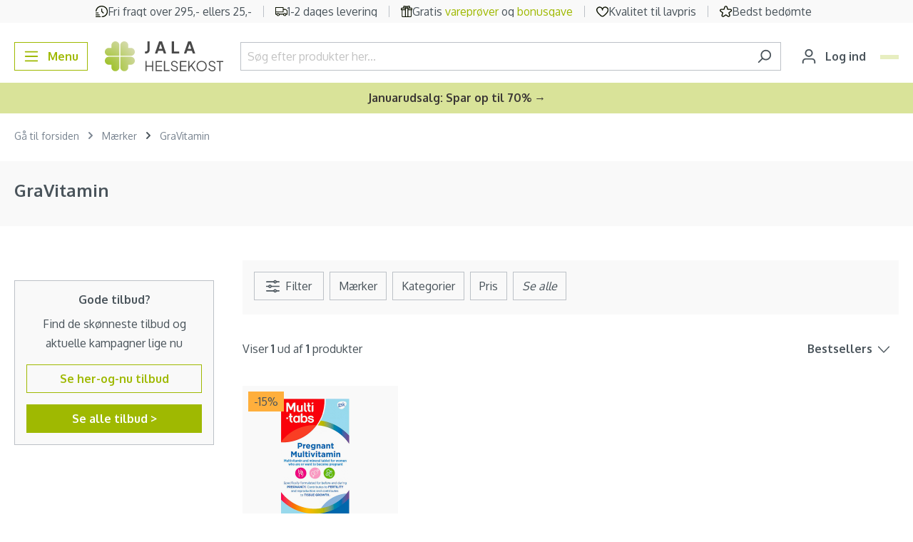

--- FILE ---
content_type: text/html; charset=UTF-8
request_url: https://www.jala-helsekost.dk/gravitamin.html
body_size: 31739
content:

<!DOCTYPE html>

<html lang="da-DK"
      itemscope="itemscope"
      itemtype="https://schema.org/WebPage">

                                
    <head>
                                                    <link rel="preload" href="https://www.jala-helsekost.dk/theme/430a73aad8825a001b70ad20c7aed369/css/all.css?1765790104" as="style">
            
        <link rel="preload" href="https://fonts.googleapis.com/css2?family=Oxygen:wght@400;500;600;700&display=swap" as="style">

                        <link rel="preload" href="https://www.jala-helsekost.dk/theme/430a73aad8825a001b70ad20c7aed369/js/all.js?1765790104" as="script" fetchpriority="high" />
            
    
                        <meta charset="utf-8">
            
    <!-- WbmTagManagerAnalytics Head Snippet Start -->
            <script id="wbmTagMangerDefine" type="text/javascript">
            let gtmIsTrackingProductClicks = Boolean(),
                gtmIsTrackingAddToWishlistClicks = Boolean(),
                gtmContainerId = 'GTM-5RPLLXV',
                hasSWConsentSupport = Boolean(Number(0));
            window.wbmScriptIsSet = false;
            window.dataLayer = window.dataLayer || [];
            window.dataLayer.push({"event":"user","id":null});
        </script>
        <script id="wbmTagMangerDataLayer" type="text/javascript">
            window.dataLayer.push({ ecommerce: null });
            window.dataLayer.push({"google_tag_params":{"ecomm_prodid":[],"ecomm_category":"GraVitamin","ecomm_pagetype":"category"}});

            
            var onEventDataLayer = JSON.parse('{"event":"view_item_list","ecommerce":{"item_list_name":"Category: GraVitamin","items":[],"item_list_id":"category_44495f302bfd4bc2b47adcb46b21711d"}}');
                    </script>                        <script id="wbmTagManger" type="text/javascript">
            function getCookie(name) {
                var cookieMatch = document.cookie.match(name + '=(.*?)(;|$)');
                return cookieMatch && decodeURI(cookieMatch[1]);
            }

            var gtmCookieSet = getCookie('wbm-tagmanager-enabled');
            
            var googleTag = function(w,d,s,l,i){w[l]=w[l]||[];w[l].push({'gtm.start':new Date().getTime(),event:'gtm.js'});var f=d.getElementsByTagName(s)[0],j=d.createElement(s),dl=l!='dataLayer'?'&l='+l:'';j.async=true;j.src='https://www.googletagmanager.com/gtm.js?id='+i+dl+'';f.parentNode.insertBefore(j,f);};
            

            if (hasSWConsentSupport && gtmCookieSet === null) {
                window.wbmGoogleTagmanagerId = gtmContainerId;
                window.wbmScriptIsSet = false;
                window.googleTag = googleTag;
            } else {
                window.wbmScriptIsSet = true;
                googleTag(window, document, 'script', 'dataLayer', gtmContainerId);
                googleTag = null;
            }
        </script><!-- WbmTagManagerAnalytics Head Snippet End -->    

                            <meta name="viewport"
                      content="width=device-width, initial-scale=1, shrink-to-fit=no">
            
                                <meta name="author"
                      content="">
                <meta name="robots"
                      content="index,follow">
                <meta name="revisit-after"
                      content="15 days">
                <meta name="keywords"
                      content="">
                <meta name="description"
                      content="">
            
    <meta name="format-detection" content="telephone=no">

                            <meta property="og:url"
                      content="https://www.jala-helsekost.dk/gravitamin.html">
                <meta property="og:type"
                      content="website">
                <meta property="og:site_name"
                      content="Jala-helsekost.dk">
                <meta property="og:title"
                      content="Køb GraVitamin | Dag-til-dag levering | Lavpris hos Jala Helsekost">
                <meta property="og:description"
                      content="">
                <meta property="og:image"
                      content="https://cdn.jala-helsekost.dk/public/media/60/ee/80/1671611938/jala-new-logo.svg">

                <meta name="twitter:card"
                      content="summary">
                <meta name="twitter:site"
                      content="Jala-helsekost.dk">
                <meta name="twitter:title"
                      content="Køb GraVitamin | Dag-til-dag levering | Lavpris hos Jala Helsekost">
                <meta name="twitter:description"
                      content="">
                <meta name="twitter:image"
                      content="https://cdn.jala-helsekost.dk/public/media/60/ee/80/1671611938/jala-new-logo.svg">
            
                            <meta itemprop="copyrightHolder"
                      content="Jala-helsekost.dk">
                <meta itemprop="copyrightYear"
                      content="">
                <meta itemprop="isFamilyFriendly"
                      content="true">
                <meta itemprop="image"
                      content="https://cdn.jala-helsekost.dk/public/media/60/ee/80/1671611938/jala-new-logo.svg">
            
                                                
                    <link rel="shortcut icon"
                  href="https://cdn.jala-helsekost.dk/public/media/ba/c0/25/1719294948/favicon-jala.ico">
        
                                <link rel="apple-touch-icon"
                  sizes="180x180"
                  href="https://cdn.jala-helsekost.dk/public/media/34/3e/ba/1671611961/jala-favicon.svg">
                    
                                    <link rel="canonical" href="https://www.jala-helsekost.dk/gravitamin.html">
                    
                    <title itemprop="name">Køb GraVitamin | Dag-til-dag levering | Lavpris hos Jala Helsekost</title>
        
                                                                                    <link rel="stylesheet"
                      href="https://www.jala-helsekost.dk/theme/430a73aad8825a001b70ad20c7aed369/css/all.css?1765790104">
                                    
    
    <style type="text/css">
                                                            .bonus-system-redeem-points-container, .bonus-system-points-container,.bonus-system-points-header-container, .bonus-system-get-points-container  {
                background-color: #fbf5db !important;
            }
            .badge-bonus-product {
                                    color: #ffffff !important;
                                background-color: #fbf5db !important;
            }
            .sidebar-bonus-header {
                background-color: #fbf5db !important;
            }
        
        .bonus-brand {
                            background-color: #f1c40f !important;
                                        color: #ffffff !important;
                    }
                    .bonus-text {
                color: #ae8e0a !important;
            }
            .sidebar-bonus-header {
                color: #ae8e0a !important;
            }
            .bonus-system-points-header-container .bonus-text .nav-link.dropdown-toggle {
                color: #ae8e0a !important;
            }
            .bonus-system-account-left-menu .sidebar-bonus-header .bonus-you-have {
                color: #ae8e0a !important;
            }
            .bonus-system-account-left-menu .sidebar-bonus-header .bonus-you-have-points {
                color: #ae8e0a !important;
            }
            .bonus-system-points-header-container .bonus-text .nav-link.without-dropdown-toggle {
                color: #ae8e0a !important;
            }
                        .bonus-slider-container .noUi-horizontal .noUi-handle {
            background-color: #f1c40f !important;
        }
            </style>


            <link rel="preconnect" href="https://fonts.googleapis.com">
        <link rel="preconnect" href="https://fonts.gstatic.com" crossorigin>
        <link href="https://fonts.googleapis.com/css2?family=Oxygen:wght@400;500;600;700&display=swap" rel="stylesheet">
    
                        <script>
        window.features = {"V6_5_0_0":true,"v6.5.0.0":true,"V6_6_0_0":false,"v6.6.0.0":false,"V6_7_0_0":false,"v6.7.0.0":false,"VUE3":false,"vue3":false,"JOIN_FILTER":false,"join.filter":false,"MEDIA_PATH":false,"media.path":false,"ES_MULTILINGUAL_INDEX":false,"es.multilingual.index":false,"STOCK_HANDLING":false,"stock.handling":false,"ASYNC_THEME_COMPILATION":false,"async.theme.compilation":false,"FEATURE_WEXOSHIPPING_1":false,"feature.wexoshipping.1":false,"FEATURE_SHIPPING_1":false,"feature.shipping.1":false};
    </script>
        
                                        <script async src="https://adn.jala-helsekost.dk/adn.js"></script>
<script>window.adn = window.adn || {}; adn.calls = adn.calls || []; </script>
                    <meta name="facebook-domain-verification" content="z9jzxpv8zsb6xtsnc077t8y5jq2qg6" />
                    <meta name="google-site-verification" content="AUVeiL6upydb4rkmPAQEdfboDjvyM13xEMeE3fJJDR4"/>
                    <script>function swWaitForElement(selector) {    return new Promise(resolve => {        if (document.querySelector(selector)) {            return resolve(document.querySelector(selector));        }        const observer = new MutationObserver(mutations => {            if (document.querySelector(selector)) {                resolve(document.querySelector(selector));                observer.disconnect();            }        });        observer.observe(document.body, {            childList: true,            subtree: true        });    });}

function swAdnuntius(elementToWaitFor, fallbackElement) {
  swWaitForElement(elementToWaitFor).then(() => {
      document.querySelector(fallbackElement).remove();
  })
}
var listeners = {
    onSuccess: function(data) {
        console.log(data);
    },
    onError: function(data) {
         console.log(data);
    },
    onResponse: function(data) {
         console.log(data);
    }
};
</script>
            
                                
            <script>
            window.dataLayer = window.dataLayer || [];
            function gtag() { dataLayer.push(arguments); }

            (() => {
                const analyticsStorageEnabled = document.cookie.split(';').some((item) => item.trim().includes('google-analytics-enabled=1'));
                const adsEnabled = document.cookie.split(';').some((item) => item.trim().includes('google-ads-enabled=1'));

                // Always set a default consent for consent mode v2
                gtag('consent', 'default', {
                    'ad_user_data': adsEnabled ? 'granted' : 'denied',
                    'ad_storage': adsEnabled ? 'granted' : 'denied',
                    'ad_personalization': adsEnabled ? 'granted' : 'denied',
                    'analytics_storage': analyticsStorageEnabled ? 'granted' : 'denied'
                });
            })();
        </script>
            

                            
            
                
                                    <script>
                    window.useDefaultCookieConsent = true;
                </script>
                    
                                                            <script>
                window.activeNavigationId = '44495f302bfd4bc2b47adcb46b21711d';
                window.router = {
                    'frontend.cart.offcanvas': '/checkout/offcanvas',
                    'frontend.cookie.offcanvas': '/cookie/offcanvas',
                    'frontend.checkout.finish.page': '/checkout/finish',
                    'frontend.checkout.info': '/widgets/checkout/info',
                    'frontend.menu.offcanvas': '/widgets/menu/offcanvas',
                    'frontend.cms.page': '/widgets/cms',
                    'frontend.cms.navigation.page': '/widgets/cms/navigation',
                    'frontend.account.addressbook': '/widgets/account/address-book',
                    'frontend.country.country-data': '/country/country-state-data',
                    'frontend.app-system.generate-token': '/app-system/Placeholder/generate-token',
                    };
                window.salesChannelId = '559fff997ec84bc1911b22001c3fa2f7';
            </script>
        

    <script>
        window.router['frontend.relewise.recommendations'] = '/relewise/recommendations/';
        window.router['frontend.relewise.recommendations.slider'] = '/relewise/recommendations-slider/';
        window.router['frontend.relewise.search.typeAhead'] = '/relewise/type-ahead/';
    </script>


    <script>
        window.router['frontend.search.type'] = '/search-type';
    </script>

            <script>
            
                                    
                                                window.relewiseConfig = {
                search: 1,
                fullPage: 1,
                useHistory: 1,
                relewiseFullPageAllowed: {"isFullPageAllowed":false,"viewpoints":["XS","SM","MD","LG","XL","XXL"]},
                doInitialSearch: Boolean(),
                isSearchPage: Boolean(),
                ignoreInitialSearchSearchPage: Boolean(1),
            }
        </script>
    
    <script>
        window.router['frontend.checkout.confirm.page'] = '/checkout/confirm';
    </script>


    <script>
        window.router['frontend.checkout.line-item.add'] = '/checkout/line-item/add';
        window.router['frontend.checkout.cart.page'] = '/checkout/cart';
    </script>


                        <script async type="text/javascript" src="//static.klaviyo.com/onsite/js/klaviyo.js?company_id=L2kjN3"></script>

            <script>
                var _learnq = _learnq || [];

                            </script>
            

    <script>
        window.router['frontend.store.profitmetrics.tracking'] = '/profitmetrics/tracking';
    </script>


    <script>
        window.router['frontend.account.login.offcanvas'] = '/account/login/offcanvas';
        window.filters = {
            apply: 'Vælg',
            cancel: 'Annuller'
        };
    </script>

                                <script>
                
                window.breakpoints = {"xs":0,"sm":576,"md":768,"lg":992,"xl":1200};
            </script>
        
        
                        
                            <script>
                window.themeAssetsPublicPath = 'https://www.jala-helsekost.dk/theme/019492616aa871af96b9bd480a2f6a2a/assets/';
            </script>
        
                                                                                                <script type="text/javascript" src="https://www.jala-helsekost.dk/theme/430a73aad8825a001b70ad20c7aed369/js/all.js?1765790104" defer></script>
                                                            </head>


    <template data-enable-all-cookies="true" data-enable-all-cookies-options="{&quot;cookieGroups&quot;:[{&quot;isRequired&quot;:true,&quot;snippet_name&quot;:&quot;cookie.groupRequired&quot;,&quot;snippet_description&quot;:&quot;cookie.groupRequiredDescription&quot;,&quot;entries&quot;:[{&quot;snippet_name&quot;:&quot;cookie.groupRequiredSession&quot;,&quot;cookie&quot;:&quot;session-&quot;},{&quot;snippet_name&quot;:&quot;cookie.groupRequiredTimezone&quot;,&quot;cookie&quot;:&quot;timezone&quot;},{&quot;snippet_name&quot;:&quot;cookie.groupRequiredAccepted&quot;,&quot;cookie&quot;:&quot;cookie-preference&quot;,&quot;value&quot;:&quot;1&quot;,&quot;expiration&quot;:&quot;30&quot;,&quot;hidden&quot;:true},{&quot;snippet_name&quot;:&quot;cookie.groupRequiredCaptcha&quot;,&quot;cookie&quot;:&quot;_GRECAPTCHA&quot;,&quot;value&quot;:&quot;1&quot;}]},{&quot;snippet_name&quot;:&quot;cookie.groupStatistical&quot;,&quot;snippet_description&quot;:&quot;cookie.groupStatisticalDescription&quot;,&quot;entries&quot;:[{&quot;snippet_name&quot;:&quot;cookie.groupStatisticalGoogleAnalytics&quot;,&quot;cookie&quot;:&quot;google-analytics-enabled&quot;,&quot;expiration&quot;:&quot;30&quot;,&quot;value&quot;:&quot;1&quot;},{&quot;snippet_name&quot;:&quot;cookie.relewiseTracking&quot;,&quot;cookie&quot;:&quot;relewiseTracking&quot;,&quot;value&quot;:&quot;1&quot;,&quot;expiration&quot;:&quot;30&quot;}]},{&quot;snippet_name&quot;:&quot;cookie.groupMarketing&quot;,&quot;snippet_description&quot;:&quot;cookie.groupMarketingDescription&quot;,&quot;entries&quot;:[{&quot;snippet_name&quot;:&quot;cookie.groupMarketingAdConsent&quot;,&quot;cookie&quot;:&quot;google-ads-enabled&quot;,&quot;expiration&quot;:&quot;30&quot;,&quot;value&quot;:&quot;1&quot;},{&quot;snippet_name&quot;:&quot;ProfitMetrics.cookie.TPTrack.name&quot;,&quot;cookie&quot;:&quot;pmTPTrack&quot;,&quot;value&quot;:&quot;1&quot;}]},{&quot;snippet_name&quot;:&quot;cookie.groupComfortFeatures&quot;,&quot;entries&quot;:[{&quot;snippet_name&quot;:&quot;cookie.groupComfortFeaturesWishlist&quot;,&quot;cookie&quot;:&quot;wishlist-enabled&quot;,&quot;value&quot;:&quot;1&quot;},{&quot;snippet_name&quot;:&quot;cookie.groupComfortFeaturesYoutubeVideo&quot;,&quot;cookie&quot;:&quot;youtube-video&quot;,&quot;expiration&quot;:&quot;30&quot;,&quot;value&quot;:&quot;1&quot;}]}]}"></template>

    <body class="is-ctl- is-act-">

                                    <noscript>
                <iframe src="https://www.googletagmanager.com/ns.html?id=GTM-5RPLLXV"
                        height="0" width="0" style="display:none;visibility:hidden"></iframe>
            </noscript>
                            <noscript class="noscript-main">
                
    <div role="alert"
         class="alert alert-info alert-has-icon">
                                                                        
                                                    <span class="icon icon-info"
              style="--in-stock-icon-color: #9fb901;">
                        <svg xmlns="http://www.w3.org/2000/svg" xmlns:xlink="http://www.w3.org/1999/xlink" width="24" height="24" viewBox="0 0 24 24"><defs><path d="M12 7c.5523 0 1 .4477 1 1s-.4477 1-1 1-1-.4477-1-1 .4477-1 1-1zm1 9c0 .5523-.4477 1-1 1s-1-.4477-1-1v-5c0-.5523.4477-1 1-1s1 .4477 1 1v5zm11-4c0 6.6274-5.3726 12-12 12S0 18.6274 0 12 5.3726 0 12 0s12 5.3726 12 12zM12 2C6.4772 2 2 6.4772 2 12s4.4772 10 10 10 10-4.4772 10-10S17.5228 2 12 2z" id="icons-default-info" /></defs><use xlink:href="#icons-default-info" fill="#758CA3" fill-rule="evenodd" /></svg>
        </span>                                                    
                                    
                    <div class="alert-content-container">
                                                    
                                    <div class="alert-content">
                                                    For at kunne bruge det fulde udvalg af Shopware 6 anbefaler vi at aktivere Javascript i din browser.
                                            </div>
                
                                                                </div>
            </div>
            </noscript>
        

                    <header class="header-main">
                                
    
    <div class="header-main-top-content "
        style="background-color: #f9f9f9">

                    <div class="row m-0">
                <div class="col d-none d-md-flex"></div>
                <div class="col-lg-auto d-none d-lg-flex justify-content-around top-header-wrapper">
                                                                                                                                        
            <div class="top-header-item overflow-hidden ">
                            <img class="top-header-img" alt="Fri fragt over 295,- ellers 25,-" src="https://cdn.jala-helsekost.dk/public/media/70/d2/6b/1711448816/fast-Clock-jala.svg"/>
                                         <p class="small top-header-text small-size text-truncate text-dark top-header-text1">
                    Fri fragt over 295,- ellers 25,-
                </p>
                    </div>
                                                                                                                                                    
            <div class="top-header-item overflow-hidden ">
                            <img class="top-header-img" alt="1-2 dages levering" src="https://cdn.jala-helsekost.dk/public/media/68/9a/b8/1711448830/truck_%281%29.svg"/>
                                         <p class="small top-header-text small-size text-truncate text-dark ">
                    1-2 dages levering
                </p>
                    </div>
                                                                                                                                                    
            <div class="top-header-item overflow-hidden ">
                            <img class="top-header-img" alt="Gratis vareprøver og bonusgave" src="https://cdn.jala-helsekost.dk/public/media/59/51/69/1711448844/gift_%281%29.svg"/>
                                         <p class="small top-header-text small-size text-truncate text-dark ">
                    Gratis <a href="/gratis-vareproever-paa-jala.html">vareprøver</a> og <a href="/gratis-bonusgaver-paa-jala-helsekost.html">bonusgave</a>
                </p>
                    </div>
                                                                                                                                                    
            <div class="top-header-item overflow-hidden ">
                            <img class="top-header-img" alt="Kvalitet til lavpris" src="https://cdn.jala-helsekost.dk/public/media/30/00/14/1711448884/heart-jala.svg"/>
                                         <p class="small top-header-text small-size text-truncate text-dark ">
                    Kvalitet til lavpris
                </p>
                    </div>
                                                                                                                                                    
            <div class="top-header-item overflow-hidden ">
                            <img class="top-header-img" alt="Bedst bedømte" src="https://cdn.jala-helsekost.dk/public/media/85/4a/5d/1711448873/star_%281%29.svg"/>
                                         <p class="small top-header-text small-size text-truncate text-dark ">
                    Bedst bedømte
                </p>
                    </div>
                                                                                            </div>
                <div class="col d-none d-md-flex justify-content-end"></div>
            </div>
        
                    <div class="d-flex d-lg-none topHeaderHolder overflow-hidden">
                                    <div id="carouselSlidesOnly" class="carousel" data-bs-ride="carousel" data-bs-interval="3000" style="margin: auto">

                                                                        
                                                                                
                                                                
                                <div class="carousel-item active">

                                                                                                                <img class="topHeaderImage d-inline" src="https://cdn.jala-helsekost.dk/public/media/70/d2/6b/1711448816/fast-Clock-jala.svg">
                                    
                                                                        <div class="small-size">
                                        <span class="small text-dark top-header-text1 topHeaderBorder">
                                            Fri fragt over 295,- ellers 25,-
                                        </span>
                                    </div>
                                </div>

                                                                                                                                            
                                                                
                                <div class="carousel-item ">

                                                                                                                <img class="topHeaderImage d-inline" src="https://cdn.jala-helsekost.dk/public/media/68/9a/b8/1711448830/truck_%281%29.svg">
                                    
                                                                        <div class="small-size">
                                        <span class="small text-dark topHeaderText topHeaderBorder">
                                            1-2 dages levering
                                        </span>
                                    </div>
                                </div>

                                                                                                                                            
                                                                
                                <div class="carousel-item ">

                                                                                                                <img class="topHeaderImage d-inline" src="https://cdn.jala-helsekost.dk/public/media/59/51/69/1711448844/gift_%281%29.svg">
                                    
                                                                        <div class="small-size">
                                        <span class="small text-dark topHeaderText topHeaderBorder">
                                            Gratis <a href="/gratis-vareproever-paa-jala.html">vareprøver</a> og <a href="/gratis-bonusgaver-paa-jala-helsekost.html">bonusgave</a>
                                        </span>
                                    </div>
                                </div>

                                                                                                                                            
                                                                
                                <div class="carousel-item ">

                                                                                                                <img class="topHeaderImage d-inline" src="https://cdn.jala-helsekost.dk/public/media/30/00/14/1711448884/heart-jala.svg">
                                    
                                                                        <div class="small-size">
                                        <span class="small text-dark topHeaderText topHeaderBorder">
                                            Kvalitet til lavpris
                                        </span>
                                    </div>
                                </div>

                                                                                                                                            
                                                                
                                <div class="carousel-item ">

                                                                                                                <img class="topHeaderImage d-inline" src="https://cdn.jala-helsekost.dk/public/media/85/4a/5d/1711448873/star_%281%29.svg">
                                    
                                                                        <div class="small-size">
                                        <span class="small text-dark topHeaderText topHeaderBorder">
                                            Bedst bedømte
                                        </span>
                                    </div>
                                </div>

                                                                                                        </div>
                            </div>
            </div>
                        <div class="container">
                                                <div class="top-bar d-none d-lg-block">
        <nav class="top-bar-nav">
                                            
                
                                            
                        </nav>
    </div>
    

        <div class="d-flex w-100 my-3 flex-wrap flex-lg-nowrap justify-content-between align-items-center">
                    <div class="col-4 col-lg-auto me-lg-3">
                                    <button
                        class="btn btn-outline-primary nav-main-toggle-btn me-lg-2"
                        type="button"
                                                                            data-offcanvas-menu="true"
                                                aria-label="Menu"
                    >
                                                    <span class="icon icon-stack"
              style="--in-stock-icon-color: #9fb901;">
                        <svg xmlns="http://www.w3.org/2000/svg" xmlns:xlink="http://www.w3.org/1999/xlink" width="24" height="24" viewBox="0 0 24 24"><defs><path d="M3 13c-.5523 0-1-.4477-1-1s.4477-1 1-1h18c.5523 0 1 .4477 1 1s-.4477 1-1 1H3zm0-7c-.5523 0-1-.4477-1-1s.4477-1 1-1h18c.5523 0 1 .4477 1 1s-.4477 1-1 1H3zm0 14c-.5523 0-1-.4477-1-1s.4477-1 1-1h18c.5523 0 1 .4477 1 1s-.4477 1-1 1H3z" id="icons-default-stack" /></defs><use xlink:href="#icons-default-stack" fill="#758CA3" fill-rule="evenodd" /></svg>
        </span>                            <span class="d-none d-sm-inline-block">Menu</span>
                                            </button>
                            </div>
                            <div class=" col-4 col-lg-auto pe-lg-2">
                    <div class="header-logo-main h-100">
                    <a class="header-logo-main-link h-100"
               href="/"
               title="Gå til forsiden">
                                    <picture class="d-flex h-100 justify-content-center align-items-center">
                                                                            
                                                                            
                                                                                    <img src="https://cdn.jala-helsekost.dk/public/media/60/ee/80/1671611938/jala-new-logo.svg"
                                     alt="Gå til forsiden"
                                     class="img-fluid header-logo-main-img"
                                     style="max-height: 50px">
                                                                        </picture>
                            </a>
            </div>
            </div>
                            <div
                class=" flex-grow-1 mx-lg-3 mt-2 mt-lg-0 d-flex align-items-stretch w-100 order-last order-lg-0">
                
    <div class="header-search d-flex align-items-stretch w-100 mw-100 m-0">
        <form action="/search"
              method="get"
                                        data-search-form="true"
                          data-search-widget-options='{&quot;searchWidgetMinChars&quot;:2}'
              data-url="/suggest?search="
              class="header-search-form d-flex align-items-stretch w-100">
                            <div class="input-group">
                                                        <input type="search"
               name="search"
               class="form-control header-search-input py-1"
               autocomplete="off"
               autocapitalize="off"
               placeholder="Søg efter produkter her..."
               data-relewise-type-ahead="true"               data-relewise-type-ahead-options="{&quot;typeAheadContainerSelector&quot;:&quot;.search-type-ahead&quot;}"
               aria-label="Søg efter produkter her..."
               value=""
        >
        <div class="search-type-ahead" data-hint="Søger du efter?"></div>
    
                    
                                                        <button type="button"
                class="btn btn-link px-0 text-muted border-end-0 header-search-btn search-header-clear">
            <span class="fs-6 fw-normal">Ryd</span>
        </button>
                                        <button type="submit"
                                        class="btn header-search-btn"
                                        aria-label="Søg">
                                    <span class="header-search-icon">
                                        <span class="icon icon-search"
              style="--in-stock-icon-color: #9fb901;">
                        <svg xmlns="http://www.w3.org/2000/svg" xmlns:xlink="http://www.w3.org/1999/xlink" width="24" height="24" viewBox="0 0 24 24"><defs><path d="M10.0944 16.3199 4.707 21.707c-.3905.3905-1.0237.3905-1.4142 0-.3905-.3905-.3905-1.0237 0-1.4142L8.68 14.9056C7.6271 13.551 7 11.8487 7 10c0-4.4183 3.5817-8 8-8s8 3.5817 8 8-3.5817 8-8 8c-1.8487 0-3.551-.627-4.9056-1.6801zM15 16c3.3137 0 6-2.6863 6-6s-2.6863-6-6-6-6 2.6863-6 6 2.6863 6 6 6z" id="icons-default-search" /></defs><use xlink:href="#icons-default-search" fill="#758CA3" fill-rule="evenodd" /></svg>
        </span>                                    </span>
                                </button>
                            
    
                                    </div>
                    </form>
    </div>
            </div>
                            <div
                class="d-flex align-items-center col-4 col-lg-auto justify-content-end justify-content-lg-start">
                
                                    <div class="account-menu me-2">
                                                <button class="btn account-menu-btn header-actions-btn"
                    type="button"
                    id="accountWidget"
                                                    data-offcanvas-account-menu="true"
                                    aria-haspopup="true"
                    aria-expanded="false"
                    aria-label="Din konto"
                    title="Din konto">
                <span class="icon icon-avatar"
              style="--in-stock-icon-color: #9fb901;">
                        <svg xmlns="http://www.w3.org/2000/svg" xmlns:xlink="http://www.w3.org/1999/xlink" width="24" height="24" viewBox="0 0 24 24"><defs><path d="M12 3C9.7909 3 8 4.7909 8 7c0 2.2091 1.7909 4 4 4 2.2091 0 4-1.7909 4-4 0-2.2091-1.7909-4-4-4zm0-2c3.3137 0 6 2.6863 6 6s-2.6863 6-6 6-6-2.6863-6-6 2.6863-6 6-6zM4 22.099c0 .5523-.4477 1-1 1s-1-.4477-1-1V20c0-2.7614 2.2386-5 5-5h10.0007c2.7614 0 5 2.2386 5 5v2.099c0 .5523-.4477 1-1 1s-1-.4477-1-1V20c0-1.6569-1.3431-3-3-3H7c-1.6569 0-3 1.3431-3 3v2.099z" id="icons-default-avatar" /></defs><use xlink:href="#icons-default-avatar" fill="#758CA3" fill-rule="evenodd" /></svg>
        </span>                <span class="d-none d-lg-inline-block">Log ind</span>
            </button>
                                </div>
                
                                                                            
                    <div
                        class="header-cart"
                                                                            data-offcanvas-cart="true"
                                            >
                        <a class="btn btn-primary btn-checkout btn-sm position-relative "
                           style="background-color: #e7eec0; border-color: #e7eec0; --checkout-btn-hover-background: ;"
                           href="/checkout/cart"
                           data-cart-widget="true"
                           title="Indkøbskurv"
                           aria-label="Indkøbskurv">
                                            
    <span style="color: #5a5551;">
        <span class="icon icon-cart icon-xs"
              style="--in-stock-icon-color: #9fb901;">
                        <svg width="24" height="24" viewBox="0 0 24 24" fill="none" xmlns="http://www.w3.org/2000/svg">
<path d="M23.2844 4.077C22.996 3.73944 22.635 3.46795 22.227 3.28182C21.8189 3.09568 21.3739 2.99946 20.9234 3H4.34871L4.30566 2.649C4.21754 1.91942 3.85806 1.24673 3.29535 0.758478C2.73265 0.270223 2.00585 0.000341793 1.25274 0L1.02516 0C0.753268 0 0.492515 0.105357 0.300261 0.292893C0.108007 0.48043 0 0.734784 0 1C0 1.26522 0.108007 1.51957 0.300261 1.70711C0.492515 1.89464 0.753268 2 1.02516 2H1.25274C1.50384 2.00003 1.74619 2.08996 1.93383 2.25272C2.12147 2.41547 2.24134 2.63975 2.27072 2.883L3.68134 14.583C3.82778 15.7998 4.42711 16.9218 5.36557 17.736C6.30403 18.5502 7.5163 19 8.77226 19H19.478C19.7499 19 20.0106 18.8946 20.2029 18.7071C20.3951 18.5196 20.5031 18.2652 20.5031 18C20.5031 17.7348 20.3951 17.4804 20.2029 17.2929C20.0106 17.1054 19.7499 17 19.478 17H8.77226C8.13775 16.9983 7.51931 16.8051 7.00175 16.4471C6.48418 16.089 6.09282 15.5835 5.88132 15H18.1012C19.303 15.0001 20.4666 14.5882 21.3887 13.8364C22.3108 13.0846 22.9328 12.0407 23.146 10.887L23.9507 6.533C24.031 6.10101 24.013 5.65707 23.8978 5.23264C23.7827 4.80821 23.5732 4.41368 23.2844 4.077V4.077ZM21.9383 6.178L21.1326 10.532C21.0046 11.225 20.6307 11.852 20.0765 12.3032C19.5223 12.7544 18.8231 13.0011 18.1012 13H5.55532L4.59065 5H20.9234C21.074 4.99912 21.223 5.03062 21.3597 5.09226C21.4964 5.15389 21.6175 5.24415 21.7144 5.35661C21.8113 5.46907 21.8816 5.60097 21.9203 5.74294C21.959 5.8849 21.9651 6.03344 21.9383 6.178V6.178Z" fill="#0C1200"/>
<path d="M7.17609 24C8.30845 24 9.2264 23.1046 9.2264 22C9.2264 20.8954 8.30845 20 7.17609 20C6.04373 20 5.12578 20.8954 5.12578 22C5.12578 23.1046 6.04373 24 7.17609 24Z" fill="#0C1200"/>
<path d="M17.4277 24C18.56 24 19.478 23.1046 19.478 22C19.478 20.8954 18.56 20 17.4277 20C16.2953 20 15.3773 20.8954 15.3773 22C15.3773 23.1046 16.2953 24 17.4277 24Z" fill="#0C1200"/>
</svg>

        </span>    </span>

    <span class="d-none d-lg-inline-block"
          style="color: #5a5551;">
        Kurv
    </span>

    <span class="badge bg-secondary rounded text-black d-none d-lg-inline-block"
          style="background-color: #ffc777 !important; color: #5a5551 !important;">
        0
    </span>

    <span class="badge bg-secondary rounded text-black position-absolute d-lg-none end-0 top-0 m-0 p-1 lh-1 h-auto"
          style="background-color: #ffc777 !important; color: #5a5551 !important;">
        0
    </span>
                        </a>
                    </div>
                            </div>
            </div>
                    </div>
                
            </header>
        
            
                                    <div class="d-none js-navigation-offcanvas-initial-content">
                                            

        
            <div class="offcanvas-header">
                    </div>
    
            <div class="offcanvas-body">
                        <nav class="nav navigation-offcanvas-actions">
                                
                
                                
                        </nav>
    
    

                    
    <div class="navigation-offcanvas-container js-navigation-offcanvas">
        <div class="navigation-offcanvas-overlay-content js-navigation-offcanvas-overlay-content bg-light">
            <div class="d-flex align-items-center justify-content-between p-3">
                                    <div class="col-2">
                            
<a class="btn btn-light is-back-link js-navigation-offcanvas-link"
   href="/widgets/menu/offcanvas?navigationId=528e1d65986111eb850a0242ac120006"
   itemprop="url"
   title="Tilbage">
            <span class="navigation-offcanvas-link-icon js-navigation-offcanvas-loading-icon">
                            <span class="icon icon-arrow-medium-left icon-sm"
              style="--in-stock-icon-color: #9fb901;">
                        <svg xmlns="http://www.w3.org/2000/svg" xmlns:xlink="http://www.w3.org/1999/xlink" width="16" height="16" viewBox="0 0 16 16"><defs><path id="icons-solid-arrow-medium-left" d="M4.7071 5.2929c-.3905-.3905-1.0237-.3905-1.4142 0-.3905.3905-.3905 1.0237 0 1.4142l4 4c.3905.3905 1.0237.3905 1.4142 0l4-4c.3905-.3905.3905-1.0237 0-1.4142-.3905-.3905-1.0237-.3905-1.4142 0L8 8.5858l-3.2929-3.293z" /></defs><use transform="matrix(0 -1 -1 0 16 16)" xlink:href="#icons-solid-arrow-medium-left" fill="#758CA3" fill-rule="evenodd" /></svg>
        </span>                    </span>
    </a>
                    </div>
                    <div class="col-8 d-flex align-self-stretch justify-content-center align-items-center">
                            <span itemprop="name" class="h3 mb-0">
        GraVitamin
    </span>
                    </div>
                                <div class="col-2 d-flex justify-content-end">
                    <button class="btn btn-light js-offcanvas-close" data-bs-dismiss="offcanvas">
                                                    <span class="icon icon-x icon-sm"
              style="--in-stock-icon-color: #9fb901;">
                        <svg xmlns="http://www.w3.org/2000/svg" xmlns:xlink="http://www.w3.org/1999/xlink" width="24" height="24" viewBox="0 0 24 24"><defs><path d="m10.5858 12-7.293-7.2929c-.3904-.3905-.3904-1.0237 0-1.4142.3906-.3905 1.0238-.3905 1.4143 0L12 10.5858l7.2929-7.293c.3905-.3904 1.0237-.3904 1.4142 0 .3905.3906.3905 1.0238 0 1.4143L13.4142 12l7.293 7.2929c.3904.3905.3904 1.0237 0 1.4142-.3906.3905-1.0238.3905-1.4143 0L12 13.4142l-7.2929 7.293c-.3905.3904-1.0237.3904-1.4142 0-.3905-.3906-.3905-1.0238 0-1.4143L10.5858 12z" id="icons-default-x" /></defs><use xlink:href="#icons-default-x" fill="#758CA3" fill-rule="evenodd" /></svg>
        </span>                                            </button>
                </div>
            </div>

            <ul class="list-unstyled navigation-offcanvas-list mx-3 px-3 py-1 bg-white border border-dark border-opacity-10">
                                    <li class="navigation-offcanvas-list-item border-top-0 border-bottom border-dark border-opacity-25">
            <a class="nav-item nav-link navigation-offcanvas-link is-current-category text-dark px-0"
           href="https://www.jala-helsekost.dk/gravitamin.html"
           itemprop="url"
                      title="GraVitamin">
                            <span itemprop="name">
                Se alt
            </span>
                    </a>
    </li>
                
                                                    
        
<li class="navigation-offcanvas-list-item border-dark border-opacity-25 border-top-0 ">
            <a class="navigation-offcanvas-link nav-item nav-link px-0 js-navigation-offcanvas-link"
           href="https://www.jala-helsekost.dk/kosttilskud.html"
                            data-href="/widgets/menu/offcanvas?navigationId=63fcf7e6b122411b9a07b643b1107b11"
                       itemprop="url"
                       title="Kosttilskud">
                            <span itemprop="name">Kosttilskud</span>
                                                            <span
                            class="navigation-offcanvas-link-icon js-navigation-offcanvas-loading-icon">
                            <span class="icon icon-arrow-medium-right icon-sm"
              style="--in-stock-icon-color: #9fb901;">
                        <svg xmlns="http://www.w3.org/2000/svg" xmlns:xlink="http://www.w3.org/1999/xlink" width="16" height="16" viewBox="0 0 16 16"><defs><path id="icons-solid-arrow-medium-right" d="M4.7071 5.2929c-.3905-.3905-1.0237-.3905-1.4142 0-.3905.3905-.3905 1.0237 0 1.4142l4 4c.3905.3905 1.0237.3905 1.4142 0l4-4c.3905-.3905.3905-1.0237 0-1.4142-.3905-.3905-1.0237-.3905-1.4142 0L8 8.5858l-3.2929-3.293z" /></defs><use transform="rotate(-90 8 8)" xlink:href="#icons-solid-arrow-medium-right" fill="#758CA3" fill-rule="evenodd" /></svg>
        </span>                        </span>
                                                        </a>
    </li>
                                    
        
<li class="navigation-offcanvas-list-item border-dark border-opacity-25 ">
            <a class="navigation-offcanvas-link nav-item nav-link px-0 js-navigation-offcanvas-link"
           href="https://www.jala-helsekost.dk/personlig-pleje.html"
                            data-href="/widgets/menu/offcanvas?navigationId=a6c4edadebf24833b42b33c3a6942562"
                       itemprop="url"
                       title="Personlig Pleje">
                            <span itemprop="name">Personlig Pleje</span>
                                                            <span
                            class="navigation-offcanvas-link-icon js-navigation-offcanvas-loading-icon">
                            <span class="icon icon-arrow-medium-right icon-sm"
              style="--in-stock-icon-color: #9fb901;">
                        <svg xmlns="http://www.w3.org/2000/svg" xmlns:xlink="http://www.w3.org/1999/xlink" width="16" height="16" viewBox="0 0 16 16"><defs><path id="icons-solid-arrow-medium-right" d="M4.7071 5.2929c-.3905-.3905-1.0237-.3905-1.4142 0-.3905.3905-.3905 1.0237 0 1.4142l4 4c.3905.3905 1.0237.3905 1.4142 0l4-4c.3905-.3905.3905-1.0237 0-1.4142-.3905-.3905-1.0237-.3905-1.4142 0L8 8.5858l-3.2929-3.293z" /></defs><use transform="rotate(-90 8 8)" xlink:href="#icons-solid-arrow-medium-right" fill="#758CA3" fill-rule="evenodd" /></svg>
        </span>                        </span>
                                                        </a>
    </li>
                                    
        
<li class="navigation-offcanvas-list-item border-dark border-opacity-25 ">
            <a class="navigation-offcanvas-link nav-item nav-link px-0 js-navigation-offcanvas-link"
           href="https://www.jala-helsekost.dk/mad-drikke.html"
                            data-href="/widgets/menu/offcanvas?navigationId=c0656e342c98485680c587d3ccc29d19"
                       itemprop="url"
                       title="Mad &amp; Drikke">
                            <span itemprop="name">Mad &amp; Drikke</span>
                                                            <span
                            class="navigation-offcanvas-link-icon js-navigation-offcanvas-loading-icon">
                            <span class="icon icon-arrow-medium-right icon-sm"
              style="--in-stock-icon-color: #9fb901;">
                        <svg xmlns="http://www.w3.org/2000/svg" xmlns:xlink="http://www.w3.org/1999/xlink" width="16" height="16" viewBox="0 0 16 16"><defs><path id="icons-solid-arrow-medium-right" d="M4.7071 5.2929c-.3905-.3905-1.0237-.3905-1.4142 0-.3905.3905-.3905 1.0237 0 1.4142l4 4c.3905.3905 1.0237.3905 1.4142 0l4-4c.3905-.3905.3905-1.0237 0-1.4142-.3905-.3905-1.0237-.3905-1.4142 0L8 8.5858l-3.2929-3.293z" /></defs><use transform="rotate(-90 8 8)" xlink:href="#icons-solid-arrow-medium-right" fill="#758CA3" fill-rule="evenodd" /></svg>
        </span>                        </span>
                                                        </a>
    </li>
                                    
        
<li class="navigation-offcanvas-list-item border-dark border-opacity-25 ">
            <a class="navigation-offcanvas-link nav-item nav-link px-0 js-navigation-offcanvas-link"
           href="https://www.jala-helsekost.dk/born.html"
                            data-href="/widgets/menu/offcanvas?navigationId=73414b4e472140a79bd97f2f2193dd85"
                       itemprop="url"
                       title="Mor &amp; Barn">
                            <span itemprop="name">Mor &amp; Barn</span>
                                                            <span
                            class="navigation-offcanvas-link-icon js-navigation-offcanvas-loading-icon">
                            <span class="icon icon-arrow-medium-right icon-sm"
              style="--in-stock-icon-color: #9fb901;">
                        <svg xmlns="http://www.w3.org/2000/svg" xmlns:xlink="http://www.w3.org/1999/xlink" width="16" height="16" viewBox="0 0 16 16"><defs><path id="icons-solid-arrow-medium-right" d="M4.7071 5.2929c-.3905-.3905-1.0237-.3905-1.4142 0-.3905.3905-.3905 1.0237 0 1.4142l4 4c.3905.3905 1.0237.3905 1.4142 0l4-4c.3905-.3905.3905-1.0237 0-1.4142-.3905-.3905-1.0237-.3905-1.4142 0L8 8.5858l-3.2929-3.293z" /></defs><use transform="rotate(-90 8 8)" xlink:href="#icons-solid-arrow-medium-right" fill="#758CA3" fill-rule="evenodd" /></svg>
        </span>                        </span>
                                                        </a>
    </li>
                                    
        
<li class="navigation-offcanvas-list-item border-dark border-opacity-25 ">
            <a class="navigation-offcanvas-link nav-item nav-link px-0 js-navigation-offcanvas-link"
           href="https://www.jala-helsekost.dk/medicin-medicare.html"
                            data-href="/widgets/menu/offcanvas?navigationId=c0b30dd47ead48a8a2679b128b18dd3e"
                       itemprop="url"
                       title="Medicin &amp; Medicare">
                            <span itemprop="name">Medicin &amp; Medicare</span>
                                                            <span
                            class="navigation-offcanvas-link-icon js-navigation-offcanvas-loading-icon">
                            <span class="icon icon-arrow-medium-right icon-sm"
              style="--in-stock-icon-color: #9fb901;">
                        <svg xmlns="http://www.w3.org/2000/svg" xmlns:xlink="http://www.w3.org/1999/xlink" width="16" height="16" viewBox="0 0 16 16"><defs><path id="icons-solid-arrow-medium-right" d="M4.7071 5.2929c-.3905-.3905-1.0237-.3905-1.4142 0-.3905.3905-.3905 1.0237 0 1.4142l4 4c.3905.3905 1.0237.3905 1.4142 0l4-4c.3905-.3905.3905-1.0237 0-1.4142-.3905-.3905-1.0237-.3905-1.4142 0L8 8.5858l-3.2929-3.293z" /></defs><use transform="rotate(-90 8 8)" xlink:href="#icons-solid-arrow-medium-right" fill="#758CA3" fill-rule="evenodd" /></svg>
        </span>                        </span>
                                                        </a>
    </li>
                                    
        
<li class="navigation-offcanvas-list-item border-dark border-opacity-25 ">
            <a class="navigation-offcanvas-link nav-item nav-link px-0 js-navigation-offcanvas-link"
           href="https://www.jala-helsekost.dk/hjem.html"
                            data-href="/widgets/menu/offcanvas?navigationId=ec3b770f359944f7b445ca5c58782b81"
                       itemprop="url"
                       title="Hjem &amp; Fritid">
                            <span itemprop="name">Hjem &amp; Fritid</span>
                                                            <span
                            class="navigation-offcanvas-link-icon js-navigation-offcanvas-loading-icon">
                            <span class="icon icon-arrow-medium-right icon-sm"
              style="--in-stock-icon-color: #9fb901;">
                        <svg xmlns="http://www.w3.org/2000/svg" xmlns:xlink="http://www.w3.org/1999/xlink" width="16" height="16" viewBox="0 0 16 16"><defs><path id="icons-solid-arrow-medium-right" d="M4.7071 5.2929c-.3905-.3905-1.0237-.3905-1.4142 0-.3905.3905-.3905 1.0237 0 1.4142l4 4c.3905.3905 1.0237.3905 1.4142 0l4-4c.3905-.3905.3905-1.0237 0-1.4142-.3905-.3905-1.0237-.3905-1.4142 0L8 8.5858l-3.2929-3.293z" /></defs><use transform="rotate(-90 8 8)" xlink:href="#icons-solid-arrow-medium-right" fill="#758CA3" fill-rule="evenodd" /></svg>
        </span>                        </span>
                                                        </a>
    </li>
                                    
        
<li class="navigation-offcanvas-list-item border-dark border-opacity-25 ">
            <a class="navigation-offcanvas-link nav-item nav-link px-0 js-navigation-offcanvas-link"
           href="https://www.jala-helsekost.dk/naturlaegemidler.html"
                            data-href="/widgets/menu/offcanvas?navigationId=77d89859b6754cffb5f76ab35601be17"
                       itemprop="url"
                       title="Naturlægemidler">
                            <span itemprop="name">Naturlægemidler</span>
                                                            <span
                            class="navigation-offcanvas-link-icon js-navigation-offcanvas-loading-icon">
                            <span class="icon icon-arrow-medium-right icon-sm"
              style="--in-stock-icon-color: #9fb901;">
                        <svg xmlns="http://www.w3.org/2000/svg" xmlns:xlink="http://www.w3.org/1999/xlink" width="16" height="16" viewBox="0 0 16 16"><defs><path id="icons-solid-arrow-medium-right" d="M4.7071 5.2929c-.3905-.3905-1.0237-.3905-1.4142 0-.3905.3905-.3905 1.0237 0 1.4142l4 4c.3905.3905 1.0237.3905 1.4142 0l4-4c.3905-.3905.3905-1.0237 0-1.4142-.3905-.3905-1.0237-.3905-1.4142 0L8 8.5858l-3.2929-3.293z" /></defs><use transform="rotate(-90 8 8)" xlink:href="#icons-solid-arrow-medium-right" fill="#758CA3" fill-rule="evenodd" /></svg>
        </span>                        </span>
                                                        </a>
    </li>
                                    
        
<li class="navigation-offcanvas-list-item border-dark border-opacity-25 ">
            <a class="navigation-offcanvas-link nav-item nav-link px-0 js-navigation-offcanvas-link"
           href="https://www.jala-helsekost.dk/udsalg.html"
                            data-href="/widgets/menu/offcanvas?navigationId=fabfd852ccea4c319f3a93c8e993588e"
                       itemprop="url"
                       title="Udsalg">
                            <span itemprop="name">Udsalg</span>
                                                            <span
                            class="navigation-offcanvas-link-icon js-navigation-offcanvas-loading-icon">
                            <span class="icon icon-arrow-medium-right icon-sm"
              style="--in-stock-icon-color: #9fb901;">
                        <svg xmlns="http://www.w3.org/2000/svg" xmlns:xlink="http://www.w3.org/1999/xlink" width="16" height="16" viewBox="0 0 16 16"><defs><path id="icons-solid-arrow-medium-right" d="M4.7071 5.2929c-.3905-.3905-1.0237-.3905-1.4142 0-.3905.3905-.3905 1.0237 0 1.4142l4 4c.3905.3905 1.0237.3905 1.4142 0l4-4c.3905-.3905.3905-1.0237 0-1.4142-.3905-.3905-1.0237-.3905-1.4142 0L8 8.5858l-3.2929-3.293z" /></defs><use transform="rotate(-90 8 8)" xlink:href="#icons-solid-arrow-medium-right" fill="#758CA3" fill-rule="evenodd" /></svg>
        </span>                        </span>
                                                        </a>
    </li>
                                    
        
<li class="navigation-offcanvas-list-item border-dark border-opacity-25 border-bottom-0 ">
            <a class="navigation-offcanvas-link nav-item nav-link px-0"
           href="https://www.jala-helsekost.dk/producenter.html"
                       itemprop="url"
                       title="Mærker">
                            <span itemprop="name">Mærker</span>
                                    </a>
    </li>
                                            </ul>
                            <ul class="list-unstyled navigation-offcanvas-list mx-3 px-3 py-1 bg-white border border-dark border-opacity-10 flex-shrink-0">
                        <li class="navigation-offcanvas-list-item border-0">
        <a class="nav-item nav-link is-home-link px-0 navigation-offcanvas-link js-navigation-offcanvas-link text-dark"
           href="/widgets/menu/offcanvas"
           itemprop="url"
           title="Gå til hovedmenu">
                            <span class="navigation-offcanvas-link-icon js-navigation-offcanvas-loading-icon me-0"></span>
                <span itemprop="name">
                    Gå til hovedmenu
                </span>
                    </a>
    </li>
                </ul>
                    </div>
    </div>
        </div>
                                        </div>
                    
                                <main class="content-main">
                                    <div class="flashbags container">
                                            </div>
                
                    
                            
                                        <div class="top-banner">
                                                
                                                                                                                    
                        <a class="banner-full text-decoration-none d-block"
               href="/januarudsalg"                               style=" height: 100%; text-wrap: balance;"
               data-campaign-id="">
                                         <div class="banner" name="Jala &gt; Superbanner &gt; Januarudsalg 2" style="height: 100%;">                 <div class="d-flex align-items-center justify-content-center p-2 fw-bold text-center" style="font-size:16px;background:#d9e399;color:#3b3735;"><div class="container">Januarudsalg: Spar op til 70% →</div></div>
             </div>        
                                            </a>
                                                                                            
                                                                    </div>
                                
            <div class="container-main">
                                    <div class="breadcrumb cms-breadcrumb container">
                                        
        
        
                    <nav aria-label="breadcrumb">
                                    <ol class="breadcrumb fs-6 mb-2"
                        itemscope
                        itemtype="https://schema.org/BreadcrumbList">

                        <li class="breadcrumb-item"
                                                        itemprop="itemListElement"
                            itemscope
                            itemtype="https://schema.org/ListItem">
                            <a href="/"
                               class="breadcrumb-link fs-6 text-muted fw-normal "
                               title="Gå til forsiden"
                               itemprop="item">
                                <link itemprop="url"
                                      href="/">
                                <span class="breadcrumb-title"
                                      itemprop="name">Gå til forsiden</span>
                            </a>
                            <meta itemprop="position" content="1">
                        </li>

                                                    <div class="breadcrumb-placeholder text-muted">
                                <span class="icon icon-arrow-medium-right icon-fluid"
              style="--in-stock-icon-color: #9fb901;">
                        <svg xmlns="http://www.w3.org/2000/svg" xmlns:xlink="http://www.w3.org/1999/xlink" width="16" height="16" viewBox="0 0 16 16"><defs><path id="icons-solid-arrow-medium-right" d="M4.7071 5.2929c-.3905-.3905-1.0237-.3905-1.4142 0-.3905.3905-.3905 1.0237 0 1.4142l4 4c.3905.3905 1.0237.3905 1.4142 0l4-4c.3905-.3905.3905-1.0237 0-1.4142-.3905-.3905-1.0237-.3905-1.4142 0L8 8.5858l-3.2929-3.293z" /></defs><use transform="rotate(-90 8 8)" xlink:href="#icons-solid-arrow-medium-right" fill="#758CA3" fill-rule="evenodd" /></svg>
        </span>                            </div>
                        
                                                                                
                                                            <li class="breadcrumb-item"
                                                                        itemprop="itemListElement"
                                    itemscope
                                    itemtype="https://schema.org/ListItem">
                                                                            <a href="https://www.jala-helsekost.dk/producenter.html"
                                           class="breadcrumb-link fs-6 text-muted fw-normal"
                                           title="Mærker"
                                                                                      itemprop="item">
                                            <link itemprop="url"
                                                  href="https://www.jala-helsekost.dk/producenter.html">
                                            <span class="breadcrumb-title" itemprop="name">Mærker</span>
                                        </a>
                                                                        <meta itemprop="position" content="2">
                                </li>
                            
                                                                                                <div class="breadcrumb-placeholder">
                                        <span class="icon icon-arrow-medium-right icon-fluid"
              style="--in-stock-icon-color: #9fb901;">
                        <svg xmlns="http://www.w3.org/2000/svg" xmlns:xlink="http://www.w3.org/1999/xlink" width="16" height="16" viewBox="0 0 16 16"><defs><path id="icons-solid-arrow-medium-right" d="M4.7071 5.2929c-.3905-.3905-1.0237-.3905-1.4142 0-.3905.3905-.3905 1.0237 0 1.4142l4 4c.3905.3905 1.0237.3905 1.4142 0l4-4c.3905-.3905.3905-1.0237 0-1.4142-.3905-.3905-1.0237-.3905-1.4142 0L8 8.5858l-3.2929-3.293z" /></defs><use transform="rotate(-90 8 8)" xlink:href="#icons-solid-arrow-medium-right" fill="#758CA3" fill-rule="evenodd" /></svg>
        </span>                                    </div>
                                                                                                                                            
                                                            <li class="breadcrumb-item"
                                    aria-current="page"                                    itemprop="itemListElement"
                                    itemscope
                                    itemtype="https://schema.org/ListItem">
                                                                            <a href="https://www.jala-helsekost.dk/gravitamin.html"
                                           class="breadcrumb-link fs-6 text-muted fw-normal is-active"
                                           title="GraVitamin"
                                                                                      itemprop="item">
                                            <link itemprop="url"
                                                  href="https://www.jala-helsekost.dk/gravitamin.html">
                                            <span class="breadcrumb-title" itemprop="name">GraVitamin</span>
                                        </a>
                                                                        <meta itemprop="position" content="3">
                                </li>
                            
                                                                                                                                    </ol>
                            </nav>
                            </div>
            
                                                                            <div class="cms-page">
                                                <div class="cms-sections">
                                            
            
            
            
                                        
                                    
                
                    
                
                    <div class="cms-section py-4 bg-light mb-5 pos-0 cms-section-default"
                     style="">

                            <div class="cms-section-default boxed">
                                    
                
    
    
    
    
    
            
    
                
            
    <div class="cms-block h3 pos-0 cms-block-text"
         style="">
                            
                    <div class="cms-block-container"
                 style="">

                                    <div class="cms-block-container-row row cms-row ">
                                
    <div class="col-12" data-cms-element-id="0194dfa4a18177db84a029e82ef854f3">
                        
    <div class="cms-element-text">
                                                        GraVitamin
                                        </div>
            </div>
                    </div>
                            </div>
            </div>
                                                
                
    
    
    
    
    
            
    
                
            
    <div class="cms-block  pos-1 cms-block-text"
         style="">
                            
                    <div class="cms-block-container"
                 style="">

                                    <div class="cms-block-container-row row cms-row ">
                                
    <div class="col-12" data-cms-element-id="0194dfa518e970c585d58200c833e3f1">
                        
    <div class="cms-element-text">
                                                        
                                        </div>
            </div>
                    </div>
                            </div>
            </div>
                        </div>
                </div>
            

                
                                            
            
            
            
                                        
                                    
                
                    
                
                    <div class="cms-section mt-4 pos-1 cms-section-sidebar"
                     style="">

                            
    <div class="cms-section-sidebar cms-section-sidebar-mobile-wrap boxed row px-0">

                
                    <div class="cms-section-sidebar-sidebar-content col-lg-4 col-xl-3">
                                                            
                
                
    
    
    
    
            
                
                
                        
    <div class="cms-block hidden-mobile  pos-2 cms-block-category-navigation"
         style="">
                            
                    <div class="cms-block-container"
                 style="padding: 0 0 20px 0;">

                                    <div class="cms-block-container-row row cms-row has--sidebar">
                            
    <div class="col-12" data-cms-element-id="0194dfa60e0377f5991037bf5062582d">
                        <div class="cms-element-category-navigation">
                        <div class="category-navigation-box">
            
                                            
                            
                    
                
            
            <div class="d-none d-lg-block">
            <ul class="category-navigation level-0 ps-0 fs-5">
                            </ul>
        </div>
                    </div>
    </div>

                                    </div>
                    </div>
                            </div>
            </div>
                                                                                
                
    
    
    
    
    
            
                
                
                        
    <div class="cms-block hidden-mobile  pos-3 cms-block-geni-code-block"
         style="">
                            
                    <div class="cms-block-container"
                 style="">

                                    <div class="cms-block-container-row row cms-row has--sidebar">
                            
<div class="col-12" data-cms-element-id="0194dfa89d7872e9b2fc53bf39314ca0">
        
    <div class="card border p-3 text-center bg-light">
  <img class="card-img-top" >
  <div class="card-body">
    <h5 class="filter-banner-card-title h3-size">Gode tilbud?</h5>
    <p class="card-text">Find de skønneste tilbud og aktuelle kampagner lige nu</p>
    <a href="/her-og-nu-restsalg.html" class="btn btn-outline-primary w-100">Se her-og-nu tilbud</a>
    <p></p>
    <a href="/priskup-spar-op-til-53.html" class="btn btn-primary w-100">Se alle tilbud ></a>
  </div>
</div>

    </div>
                    </div>
                            </div>
            </div>
                                                </div>
        
                    <div class="cms-section-sidebar-main-content col-lg-8 col-xl-9">
                                                            
                
    
    
    
    
    
            
    
                
            
    <div class="cms-block bg-light p-0 ps-3 pt-3 px-lg-3 pb-lg-1 mb-2 pos-0 cms-block-new-sidebar-filter"
         style="">
                            
                    <div class="cms-block-container"
                 style="">

                                    <div class="cms-block-container-row row cms-row ">
                            
            
        <div class="col-12" data-cms-element-id="0194dfa6061c7389a843011a1afe607d">
                                                                        
            <div class="cms-element-new-sidebar-filter">
                                                                        <div class="swiper filter-panel-slider mb-3"  data-filter-swiper="true" data-filter-swiper-options="{&quot;hasLoader&quot;:true}">
                <div class="swiper-wrapper d-flex opacity-0">

                            <div class="swiper-slide">
                    <button
                        class="btn filter-panel-single-offcanvas-button align-self-stretch flex-shrink-0 me-2"
                        type="button"
                                                                            data-offcanvas-filter="true"
                                                aria-haspopup="true"
                        aria-expanded="false"
                        aria-label="Menu"
                    >
                                                    <span class="icon icon-sliders-horizontal icon-sm icon- me-1"
              style="--in-stock-icon-color: #9fb901;">
                        <svg xmlns="http://www.w3.org/2000/svg" xmlns:xlink="http://www.w3.org/1999/xlink" width="20" height="20" viewBox="0 0 20 20"><defs><g id="icons-default-sliders-horizontal"><g id="Productlistig" transform="translate(-156 -444)"><g id="Components-Forms-Button-large-secondary-normal" transform="translate(28 432)"><g id="Group" transform="translate(128 12)"><g id="icons-default-sliders-horizontal-down" transform="rotate(90 10 10)"><path d="M3.3333 0a.8333.8333 0 0 1 .8334.8333l.0002 3.4757c.9709.3433 1.6664 1.2693 1.6664 2.3577 0 1.0884-.6955 2.0143-1.6664 2.3576l-.0002 10.1424a.8333.8333 0 0 1-1.6667 0L2.4997 9.0243C1.529 8.681.8333 7.7551.8333 6.6667S1.529 4.6523 2.4997 4.309L2.5.8333A.8333.8333 0 0 1 3.3333 0zM10 0a.8333.8333 0 0 1 .8333.8333l.0013 10.976c.9703.3436 1.6654 1.2693 1.6654 2.3574 0 1.088-.695 2.0137-1.6654 2.3573l-.0013 2.6427a.8333.8333 0 1 1-1.6666 0l-.0003-2.6424C8.1955 16.181 7.5 15.2551 7.5 14.1667s.6955-2.0144 1.6664-2.3577L9.1667.8333A.8333.8333 0 0 1 10 0zm6.6667 0A.8333.8333 0 0 1 17.5.8333v3.3334a.839.839 0 0 1-.0116.1392c.977.3387 1.6783 1.2678 1.6783 2.3608 0 1.0884-.6956 2.0143-1.6664 2.3576L17.5 19.1667a.8333.8333 0 1 1-1.6667 0l-.0002-10.1424c-.9709-.3433-1.6664-1.2692-1.6664-2.3576 0-1.093.7013-2.022 1.6784-2.362a.7927.7927 0 0 1-.0118-.138V.8333A.8333.8333 0 0 1 16.6667 0zM10 13.3333A.8333.8333 0 1 0 10 15a.8333.8333 0 0 0 0-1.6667zm-6.6667-7.5a.8333.8333 0 1 0 0 1.6667.8333.8333 0 0 0 0-1.6667zm13.3334 0a.8333.8333 0 1 0 0 1.6667.8333.8333 0 0 0 0-1.6667z" id="Shape" /></g></g></g></g></g></defs><use xlink:href="#icons-default-sliders-horizontal" fill="#758CA3" fill-rule="evenodd" /></svg>
        </span>                        
                        Filter

                        <span class="active-count d-none"></span>
                    </button>
                </div>
            
            
                                                        
                                            
                        <div class="swiper-slide">
                            <button
                                class="btn filter-panel-single-offcanvas-button align-self-stretch"
                                type="button"
                                data-offcanvas-single-filter="true"
                                data-target-filter-class="filter-manufacturer"
                                aria-haspopup="true"
                                aria-expanded="false"
                                aria-label="Mærker"
                            >
                                Mærker

                                <span class="active-count d-none"></span>
                            </button>
                        </div>
                                   
                                                        
                                                                        <div class="swiper-slide ">
                                                                    <button
                                        class="btn filter-panel-single-offcanvas-button align-self-stretch"
                                        type="button"
                                        data-offcanvas-single-filter="true"
                                        data-target-property-id="0194e084b9f8706eb8fd1c6bbaf2facf"
                                        data-target-filter-class="filter-properties"
                                        aria-haspopup="true"
                                        aria-expanded="false"
                                        aria-label="Kategorier"
                                    >
                                        Kategorier

                                        <span class="active-count d-none"></span>
                                    </button>
                                                            </div>
                                                            
                                    
                                            <div class="swiper-slide">
                            <button
                                class="btn filter-panel-single-offcanvas-button align-self-stretch"
                                type="button"
                                data-offcanvas-single-filter="true"
                                data-target-filter-class="filter-price"
                                aria-haspopup="true"
                                aria-expanded="false"
                                aria-label="Pris"
                            >
                                Pris

                                  <span class="active-count d-none"></span>
                            </button>
                        </div>
                                    
                                    
                                    
                                    
                                    
                                    <div class="swiper-slide">
                        <button
                            class="btn filter-panel-single-offcanvas-button align-self-stretch flex-shrink-0"
                            type="button"
                                                                                        data-offcanvas-filter="true"
                                                        aria-haspopup="true"
                            aria-expanded="false"
                            aria-label="Menu"
                        >
                            <i>Se alle</i>
                        </button>
                    </div>
                                    </div>
    </div>
                
                                    <div
                        id="filter-panel-wrapper"
                        class="filter-panel-wrapper"
                                                                            data-offcanvas-filter-content="true"
                                            >
                                    <div class="filter-panel-offcanvas-only filter-panel-offcanvas-header-container">
                <div class="offcanvas-close-container d-flex align-items-center p-2 ps-3 border-bottom justify-content-between w-100">
                    <h5 class="mb-0">
                Filter
            </h5>
        
                    <button class="btn btn-light js-offcanvas-close" data-bs-dismiss="offcanvas">
                <span class="icon icon-x icon-sm"
              style="--in-stock-icon-color: #9fb901;">
                        <svg xmlns="http://www.w3.org/2000/svg" xmlns:xlink="http://www.w3.org/1999/xlink" width="24" height="24" viewBox="0 0 24 24"><defs><path d="m10.5858 12-7.293-7.2929c-.3904-.3905-.3904-1.0237 0-1.4142.3906-.3905 1.0238-.3905 1.4143 0L12 10.5858l7.2929-7.293c.3905-.3904 1.0237-.3904 1.4142 0 .3905.3906.3905 1.0238 0 1.4143L13.4142 12l7.293 7.2929c.3904.3905.3904 1.0237 0 1.4142-.3906.3905-1.0238.3905-1.4143 0L12 13.4142l-7.2929 7.293c-.3905.3904-1.0237.3904-1.4142 0-.3905-.3906-.3905-1.0238 0-1.4143L10.5858 12z" id="icons-default-x" /></defs><use xlink:href="#icons-default-x" fill="#758CA3" fill-rule="evenodd" /></svg>
        </span>            </button>
        
    </div>

            
                <div class="offcanvas-close-container d-flex align-items-center p-2 ps-3 border-bottom justify-content-between w-100">
                    <h5 class="mb-0">
                                <div class="small-size filter-panel-offcanvas-back-container" data-offcanvas-filter-back="true">
                    <span class="icon icon-arrow-reverse"
              style="--in-stock-icon-color: #9fb901;">
                        <svg width="24" height="24" viewBox="0 0 24 24" fill="none" xmlns="http://www.w3.org/2000/svg">
<g clip-path="url(#clip0)">
<path d="M0.876488 14.152L4.75549 18.03C4.94302 18.2175 5.19732 18.3228 5.46249 18.3228C5.72765 18.3228 5.98196 18.2175 6.16949 18.03C6.35696 17.8425 6.46227 17.5882 6.46227 17.323C6.46227 17.0579 6.35696 16.8036 6.16949 16.616L2.61449 13.059L23.0005 13.059C23.2657 13.059 23.5201 12.9537 23.7076 12.7661C23.8951 12.5786 24.0005 12.3242 24.0005 12.059V12.059C24.0005 11.7938 23.8951 11.5395 23.7076 11.3519C23.5201 11.1644 23.2657 11.059 23.0005 11.059L2.55349 11.059L6.16949 7.44403C6.26247 7.35115 6.33622 7.24087 6.38655 7.11947C6.43687 6.99807 6.46278 6.86794 6.46278 6.73653C6.46278 6.60511 6.43687 6.47498 6.38655 6.35359C6.33622 6.23219 6.26247 6.1219 6.16949 6.02903C5.98196 5.84155 5.72765 5.73624 5.46249 5.73624C5.19733 5.73624 4.94302 5.84155 4.75549 6.02903L0.875489 9.90803C0.314551 10.4719 -0.000254965 11.2349 -6.81144e-05 12.0302C0.000118736 12.8256 0.315285 13.5885 0.876488 14.152Z" fill="#222222"/>
</g>
<defs>
<clipPath id="clip0">
<rect width="24" height="24" fill="white"/>
</clipPath>
</defs>
</svg>

        </span>
                    <span class="small">Tilbage</span>
                </div>
            
            </h5>
        
                    <button class="btn btn-light js-offcanvas-close" data-bs-dismiss="offcanvas">
                <span class="icon icon-x icon-sm"
              style="--in-stock-icon-color: #9fb901;">
                        <svg xmlns="http://www.w3.org/2000/svg" xmlns:xlink="http://www.w3.org/1999/xlink" width="24" height="24" viewBox="0 0 24 24"><defs><path d="m10.5858 12-7.293-7.2929c-.3904-.3905-.3904-1.0237 0-1.4142.3906-.3905 1.0238-.3905 1.4143 0L12 10.5858l7.2929-7.293c.3905-.3904 1.0237-.3904 1.4142 0 .3905.3906.3905 1.0238 0 1.4143L13.4142 12l7.293 7.2929c.3904.3905.3904 1.0237 0 1.4142-.3906.3905-1.0238.3905-1.4143 0L12 13.4142l-7.2929 7.293c-.3905.3904-1.0237.3904-1.4142 0-.3905-.3906-.3905-1.0238 0-1.4143L10.5858 12z" id="icons-default-x" /></defs><use xlink:href="#icons-default-x" fill="#758CA3" fill-rule="evenodd" /></svg>
        </span>            </button>
        
    </div>
        </div>
    
                <div class="filter-panel mb-0">
                            <div class="filter-panel-items-container mb-0">
                    
                                                                                                                                            
                                
    

    <div class="filter-multi-select filter-multi-select-manufacturer filter-panel-item dropdown"
                  data-filter-multi-select="true"
         data-filter-multi-select-options='{&quot;name&quot;:&quot;manufacturer&quot;,&quot;propertyName&quot;:null,&quot;snippets&quot;:{&quot;disabledFilterText&quot;:&quot;Dette filter viser ikke yderligere resultater i kombination med de valgte filtre.&quot;}}'>

                    <button class="filter-panel-item-toggle btn"
                    aria-expanded="false"
                                data-bs-toggle="modal"
                data-bs-target="#filter-modal-manufacturer-1025460032"
            >

                                    Mærker
                

                                    <span class="filter-multi-select-count"></span>
                

                                    <span class="icon icon-arrow-medium-down icon-xs icon-filter-panel-item-toggle"
              style="--in-stock-icon-color: #9fb901;">
                        <svg xmlns="http://www.w3.org/2000/svg" xmlns:xlink="http://www.w3.org/1999/xlink" width="16" height="16" viewBox="0 0 16 16"><defs><path id="icons-solid-arrow-medium-down" d="M4.7071 6.2929c-.3905-.3905-1.0237-.3905-1.4142 0-.3905.3905-.3905 1.0237 0 1.4142l4 4c.3905.3905 1.0237.3905 1.4142 0l4-4c.3905-.3905.3905-1.0237 0-1.4142-.3905-.3905-1.0237-.3905-1.4142 0L8 9.5858l-3.2929-3.293z" /></defs><use xlink:href="#icons-solid-arrow-medium-down" fill="#758CA3" fill-rule="evenodd" /></svg>
        </span>                
            </button>
        
                    
                            <div class="filter-multi-select-modal-container" id="filter-manufacturer-1991431368-container">
                    <div data-bs-backdrop="static" class="modal fade filter-multi-select-modal" id="filter-modal-manufacturer-1025460032">
                        <div class="modal-dialog modal-xl modal-dialog-centered modal-dialog-scrollable">
                            <div class="modal-content">
                                <div class="modal-header">
                                    <button type="button" class="btn-close" data-bs-dismiss="modal" aria-label="Close"></button>
                                </div>
                                <div class="modal-body">
                                    <div class="text-center mb-3 fs-3 fw-bold">
                                        Mærker
                                    </div>
                                    <div class="filter-multi-select__modal-container" data-filter-content-desktop="true">
                                        <div class="px-3">
                                            <div class="row mb-3 g-3">
                                                <div class="col">
                                                    <div class="filter-multi-select__search-wrapper">
                                                        
                                                        <div class="input-group">
                                                            <input class="form-control header-search-input"
                                                                placeholder="Søg i mærker"
                                                                data-search-input="true"
                                                                data-search-input-options="{&quot;searchContainerSelector&quot;:&quot;#filter-modal-manufacturer-1025460032 .filter-multi-select-listing&quot;}"/>

                                                            <button class="btn header-search-btn">
                                                            <span class="header-search-icon">
                                                                <span class="icon icon-search"
              style="--in-stock-icon-color: #9fb901;">
                        <svg xmlns="http://www.w3.org/2000/svg" xmlns:xlink="http://www.w3.org/1999/xlink" width="24" height="24" viewBox="0 0 24 24"><defs><path d="M10.0944 16.3199 4.707 21.707c-.3905.3905-1.0237.3905-1.4142 0-.3905-.3905-.3905-1.0237 0-1.4142L8.68 14.9056C7.6271 13.551 7 11.8487 7 10c0-4.4183 3.5817-8 8-8s8 3.5817 8 8-3.5817 8-8 8c-1.8487 0-3.551-.627-4.9056-1.6801zM15 16c3.3137 0 6-2.6863 6-6s-2.6863-6-6-6-6 2.6863-6 6 2.6863 6 6 6z" id="icons-default-search" /></defs><use xlink:href="#icons-default-search" fill="#758CA3" fill-rule="evenodd" /></svg>
        </span>                                                            </span>
                                                            </button>
                                                        </div>
                                                    </div>
                                                </div>
                                            </div>
                                            <div class="filter-multi-select__list-container">
                                                    <div class="py-3">
        <ul class="filter-multi-select-listing list-unstyled row g-3">
                                <li class="col-12 filter-multi-select-list-element" data-search-value="GraVitamin">
        <div class="px-2 py-1 flex-fill h-100">
                                                        <div class="form-check">
                                    <input type="checkbox"
                   class="form-check-input filter-multi-select-checkbox"
                   data-label="GraVitamin"
                   value="d354e9374a4f4646b14eb83a1ea04b8d"
                   id="d354e9374a4f4646b14eb83a1ea04b8d">
        
                    <label class="filter-multi-select-item-label form-check-label" for="d354e9374a4f4646b14eb83a1ea04b8d">
                                    GraVitamin
                            </label>
            </div>
                                    
        </div>
    </li>

                    </ul>
    </div>

                                            </div>
                                        </div>
                                    </div>
                                    <div class="d-flex justify-content-center">
                                        
                                        <button class="btn btn-primary px-5 filter-multi-select-modal-save"
                                                data-translations="{&quot;choose&quot;:&quot;V\u00e6lg (%count%)&quot;,&quot;empty&quot;:&quot;Luk&quot;}">
                                            Luk
                                        </button>
                                    </div>
                                </div>
                            </div>
                        </div>
                    </div>
                    <div class="filter-panel-offcanvas-only" data-filter-content-mobile="true"></div>
                </div>
                        </div>
                                                    
                                                                                
                                                                                                


    <div class="filter-multi-select filter-multi-select-properties filter-panel-item dropdown"
         data-property-id="0194e084b9f8706eb8fd1c6bbaf2facf"         data-filter-property-select="true"
         data-filter-property-select-options='{&quot;name&quot;:&quot;properties&quot;,&quot;propertyName&quot;:&quot;Kategorier&quot;,&quot;snippets&quot;:{&quot;disabledFilterText&quot;:&quot;Dette filter viser ikke yderligere resultater i kombination med de valgte filtre.&quot;}}'>

                    <button class="filter-panel-item-toggle btn"
                    aria-expanded="false"
                                data-bs-toggle="dropdown"
                data-boundary="viewport"
                data-bs-offset="0,8"
                aria-haspopup="true"
                >

                                    Kategorier
                

                                    <span class="filter-multi-select-count"></span>
                

                                    <span class="icon icon-arrow-medium-down icon-xs icon-filter-panel-item-toggle"
              style="--in-stock-icon-color: #9fb901;">
                        <svg xmlns="http://www.w3.org/2000/svg" xmlns:xlink="http://www.w3.org/1999/xlink" width="16" height="16" viewBox="0 0 16 16"><defs><path id="icons-solid-arrow-medium-down" d="M4.7071 6.2929c-.3905-.3905-1.0237-.3905-1.4142 0-.3905.3905-.3905 1.0237 0 1.4142l4 4c.3905.3905 1.0237.3905 1.4142 0l4-4c.3905-.3905.3905-1.0237 0-1.4142-.3905-.3905-1.0237-.3905-1.4142 0L8 9.5858l-3.2929-3.293z" /></defs><use xlink:href="#icons-solid-arrow-medium-down" fill="#758CA3" fill-rule="evenodd" /></svg>
        </span>                
            </button>
        
                    
                                        <div class="filter-multi-select-dropdown filter-panel-item-dropdown dropdown-menu"
                 id="filter-properties-1666011127">
                    <div class="py-3">
        <ul class="filter-multi-select-listing list-unstyled row g-3">
                                <li class="col-12 px-4 filter-multi-select-list-element">
        <div class="px-2 py-1 flex-fill h-100">
                                                    <div class="form-check">
                                    <input type="checkbox"
                   class="form-check-input filter-multi-select-checkbox"
                   data-label="Kosttilskud"
                   value="019519ba78e27aea8e057c29ce5ba16a"
                   id="019519ba78e27aea8e057c29ce5ba16a">
        
                    <label class="filter-multi-select-item-label form-check-label" for="019519ba78e27aea8e057c29ce5ba16a">
                                    Kosttilskud
                            </label>
            </div>
                                    </div>
    </li>

                    </ul>
    </div>
            </div>
        
                        </div>
                                                                                    
                                                    
                                                            
    
    
    
    


    


    <div class="filter-range filter-panel-item dropdown"
         data-filter-range="true"
                  data-filter-range-options='{&quot;name&quot;:&quot;price&quot;,&quot;minKey&quot;:&quot;min-price&quot;,&quot;maxKey&quot;:&quot;max-price&quot;,&quot;lowerBound&quot;:0,&quot;unit&quot;:&quot;kr.&quot;,&quot;snippets&quot;:{&quot;filterRangeActiveMinLabel&quot;:&quot;Pris fra&quot;,&quot;filterRangeActiveMaxLabel&quot;:&quot;Pris til&quot;,&quot;filterRangeErrorMessage&quot;:&quot;Minimumsv\u00e6rdien kan ikke v\u00e6re h\u00f8jere end maksimumv\u00e6rdien.&quot;,&quot;filterRangeLowerBoundErrorMessage&quot;:&quot;Minimums- og maksimumsv\u00e6rdien skal v\u00e6re st\u00f8rre eller lig med 0.&quot;}}'>

                    <button class="filter-panel-item-toggle btn"
                    aria-expanded="false"
                                        data-bs-toggle="dropdown"
                    data-boundary="viewport"
                    data-bs-offset="0,8"
                    aria-haspopup="true"
                    >

                                    Pris
                
                                    <span class="icon icon-arrow-medium-down icon-xs icon-filter-panel-item-toggle"
              style="--in-stock-icon-color: #9fb901;">
                        <svg xmlns="http://www.w3.org/2000/svg" xmlns:xlink="http://www.w3.org/1999/xlink" width="16" height="16" viewBox="0 0 16 16"><defs><path id="icons-solid-arrow-medium-down" d="M4.7071 6.2929c-.3905-.3905-1.0237-.3905-1.4142 0-.3905.3905-.3905 1.0237 0 1.4142l4 4c.3905.3905 1.0237.3905 1.4142 0l4-4c.3905-.3905.3905-1.0237 0-1.4142-.3905-.3905-1.0237-.3905-1.4142 0L8 9.5858l-3.2929-3.293z" /></defs><use xlink:href="#icons-solid-arrow-medium-down" fill="#758CA3" fill-rule="evenodd" /></svg>
        </span>                            </button>
        
                    <div class="filter-range-dropdown filter-panel-item-dropdown dropdown-menu"
                 id="filter-price-515954062">

                    <div class="filter-range-container mb-3 mb-lg-0">
            <label class="filter-range-min fs-6">
                                            Minimum
                                
            <input class="form-control min-input py-3 py-lg-2"
           type="number"
           name="min-price"
           min="0"
           max="111.95">

    </label>

                                    <div class="filter-range-divider">
                                &ndash;
                            </div>
                        
            <label class="filter-range-max fs-6">
                                            Maksimum
                                
            <input class="form-control max-input py-3 py-lg-2"
           type="number"
           name="max-price"
           min="0"
           max="111.95">

    </label>

    </div>

    <div class="filter-range-slider-container mx-3 mb-4 mt-2 px-3">
        <div class="custom-slider">
            <div class="filter-range-slider" data-filter-range-slider="true"></div>
        </div>
    </div>
            </div>
            </div>
                                                    
                                                    
                                                    
                                                    
                                                                                        </div>

                <div
                    class="filter-panel-offcanvas-only filter-panel-offcanvas-list-container js-filter-list-container"></div>
            
                            
                <div class="swiper filter-panel-slider" data-filter-swiper="true" data-filter-swiper-options="{&quot;hasLoader&quot;:false}">
                                        <div class="swiper-wrapper filter-panel-active-container">
                                             </div>
                </div>
                    </div>
        
            <div class="filter-panel-offcanvas-bottom filter-panel-offcanvas-only">
        <div class="filter-panel-offcanvas-bottom__item-count small-size">
            <span class="small ft-grey-color bold">
                1 produkt fundet
            </span>
        </div>

        <div class="filter-panel-offcanvas-bottom__btn-container d-flex align-items-center justify-content-center flex-nowrap w-100">
            <button data-offcanvas-filter-reset="true" class="btn btn-outline-dark me-2 reset-offcanvas-filters">
                Nulstil
            </button>

            <button data-offcanvas-filter-apply="true" class="btn btn-secondary text-white">
                Se produkter
            </button>
        </div>
    </div>
                        </div>
                                    </div>
                        </div>
                        </div>
                            </div>
            </div>
                                                                                
                
                
    
    
    
    
            
    
                
            
    <div class="cms-block  pos-1 cms-block-product-listing"
         style="">
                            
                    <div class="cms-block-container"
                 style="padding: 20px 0 20px 0;">

                                    <div class="cms-block-container-row row cms-row ">
                                
    <div class="col-12" data-cms-element-id="0194dfa433297fab99bf239de4bc46a4">
                                            
                
    
        
                        
        
            
    

    <div class="modal fade" id="heavyFeeAdditionalInfoModal" tabindex="-1" aria-hidden="true">
    <div class="modal-dialog modal-dialog-centered modal-dialog-scrollable modal-lg">
        <div class="modal-content">
            <div class="modal-body">
                <button type="button" class="btn-close float-end ms-2 mb-2" data-bs-dismiss="modal" aria-label="Close"></button>
                <h5 class="mb-3">Hvad er tung vare gebyret?</h5><p>Hos Helsebixen ønsker vi at være en webbutik med det størst mulige sortiment, sammenholdt med at vi ønsker at give gratis fragt, giver det nogle udfordringer på en række varer hvor prisen per styk er lav og vægten er høj. Det koster os nemlig markant mere at behandle en tung ordre end en let ordre. Derfor har vi ved en meget lille del af vores særligt tunge eller uhåndterlige varer (såsom mel, frø, tunge glas, varer som går i stykker under fragt eller lign.) er vi nødt til at opkræve DKK ,- for håndtering.<br /> Der er derfor tale om et <b><i>håndteringsgebyr</i></b> og ikke en ekstra fragtomkostning.<br /><br />Vi gør dette for at holde det simpelt for alle. Vi mener at det er fair at vi tilbyder alle varer, selv de tunge i vores sortiment. På de tunge varer, tager vi så et tung vare gebyr. Vi håber på din forståelse af dette, og at i støtter op om målet med et stort sortiment, da alternativet er at vi som en lang række af vores konkurrenter holder op med at sælge disse vare. Det ønsker vi ikke.<br /><br />Vores mål er at gøre det så nemt og billigt for dig som muligt - men vi ønsker trods alt ikke at tabe penge.</p>
            </div>
        </div>
    </div>
</div>

                <div class="cms-element-product-listing-wrapper"
         data-listing-pagination="true"
                  data-listing-pagination-options='{&quot;page&quot;:1.0}'
         data-listing="true"
                  data-listing-options='{&quot;sidebar&quot;:false,&quot;params&quot;:{&quot;slots&quot;:&quot;0194dfa433297fab99bf239de4bc46a4&quot;,&quot;no-aggregations&quot;:1},&quot;dataUrl&quot;:&quot;https:\/\/www.jala-helsekost.dk\/widgets\/cms\/navigation\/44495f302bfd4bc2b47adcb46b21711d&quot;,&quot;filterUrl&quot;:&quot;https:\/\/www.jala-helsekost.dk\/widgets\/cms\/navigation\/44495f302bfd4bc2b47adcb46b21711d\/filter&quot;,&quot;disableEmptyFilter&quot;:true,&quot;snippets&quot;:{&quot;resetAllButtonText&quot;:&quot;Nulstil alle&quot;}}'>

                    <div class="cms-element-product-listing">
                                        <div class="cms-element-product-listing-actions row justify-content-between">
        <div class="col-lg-auto">
                                                            
        
                                        <div class="d-flex align-items-center">
                <div class="pe-2">
                    Viser <strong data-pagination-total-products>1</strong> ud af <strong>1</strong> produkter
                </div>
            </div>
                                            
        </div>
        <div class="d-lg-block col-auto d-flex justify-content-end flex-grow-1 flex-lg-grow-0">
                                                

    <div class="sorting" data-listing-sorting="true" data-listing-sorting-options='{&quot;sorting&quot;:&quot;bestsellers&quot;,&quot;closeButtonText&quot;:&quot;Se produkter&quot;}'>
                    <div class="sorting-offcanvas-only sorting-offcanvas-header-container" data-sorting-header>
                    <div class="offcanvas-close-container d-flex align-items-center p-2 ps-3 border-bottom justify-content-between w-100">
                    <h5 class="mb-0">
                Sortering
            </h5>
        
                    <button class="btn btn-light js-offcanvas-close" data-bs-dismiss="offcanvas">
                <span class="icon icon-x icon-sm"
              style="--in-stock-icon-color: #9fb901;">
                        <svg xmlns="http://www.w3.org/2000/svg" xmlns:xlink="http://www.w3.org/1999/xlink" width="24" height="24" viewBox="0 0 24 24"><defs><path d="m10.5858 12-7.293-7.2929c-.3904-.3905-.3904-1.0237 0-1.4142.3906-.3905 1.0238-.3905 1.4143 0L12 10.5858l7.2929-7.293c.3905-.3904 1.0237-.3904 1.4142 0 .3905.3906.3905 1.0238 0 1.4143L13.4142 12l7.293 7.2929c.3904.3905.3904 1.0237 0 1.4142-.3906.3905-1.0238.3905-1.4143 0L12 13.4142l-7.2929 7.293c-.3905.3904-1.0237.3904-1.4142 0-.3905-.3906-.3905-1.0238 0-1.4143L10.5858 12z" id="icons-default-x" /></defs><use xlink:href="#icons-default-x" fill="#758CA3" fill-rule="evenodd" /></svg>
        </span>            </button>
        
    </div>
            </div>
        

        <div data-sorting-items="true" role="group" aria-label="Sortering">
                            <div class="sorting-offcanvas-only p-4">
                    
                                            
                        <div class="form-check">
                            <input type="radio" class="form-check-input" name="sorting" id="sorting_bestsellers" value="bestsellers" 
                             
                                checked
                                                             
                            aria-label="Bestsellers">

                            <label class="form-check-label" for="sorting_bestsellers">
                                Bestsellers
                            </label>
                        </div>
                                            
                        <div class="form-check">
                            <input type="radio" class="form-check-input" name="sorting" id="sorting_anbefalet" value="anbefalet" 
                             
                            aria-label="Anbefalet">

                            <label class="form-check-label" for="sorting_anbefalet">
                                Anbefalet
                            </label>
                        </div>
                                            
                        <div class="form-check">
                            <input type="radio" class="form-check-input" name="sorting" id="sorting_name-asc" value="name-asc" 
                             
                            aria-label="Alfabetisk (A-Å)">

                            <label class="form-check-label" for="sorting_name-asc">
                                Alfabetisk (A-Å)
                            </label>
                        </div>
                                            
                        <div class="form-check">
                            <input type="radio" class="form-check-input" name="sorting" id="sorting_name-desc" value="name-desc" 
                             
                            aria-label="Alfabetisk (Å-A)">

                            <label class="form-check-label" for="sorting_name-desc">
                                Alfabetisk (Å-A)
                            </label>
                        </div>
                                            
                        <div class="form-check">
                            <input type="radio" class="form-check-input" name="sorting" id="sorting_price-desc" value="price-desc" 
                             
                            aria-label="Pris faldende">

                            <label class="form-check-label" for="sorting_price-desc">
                                Pris faldende
                            </label>
                        </div>
                                            
                        <div class="form-check">
                            <input type="radio" class="form-check-input" name="sorting" id="sorting_price-asc" value="price-asc" 
                             
                            aria-label="Pris stigende">

                            <label class="form-check-label" for="sorting_price-asc">
                                Pris stigende
                            </label>
                        </div>
                                    </div>
                    </div>

        <button class="btn btn-trigger-sorting-offcanvas d-flex"
            data-sorting-offcanvas-trigger="true"  
            type="button">

            <span>
                                                            Bestsellers
                                                                                                                                                                                                                                    </span>
        
            <span class="icon icon-arrow-head-down icon-xs"
              style="--in-stock-icon-color: #9fb901;">
                        <svg xmlns="http://www.w3.org/2000/svg" xmlns:xlink="http://www.w3.org/1999/xlink" width="24" height="24" viewBox="0 0 24 24"><defs><path id="icons-default-arrow-head-down" d="m12 7.4142 10.2929 10.293c.3905.3904 1.0237.3904 1.4142 0 .3905-.3906.3905-1.0238 0-1.4143l-11-11c-.3905-.3905-1.0237-.3905-1.4142 0l-11 11c-.3905.3905-.3905 1.0237 0 1.4142.3905.3905 1.0237.3905 1.4142 0L12 7.4142z" /></defs><use transform="matrix(1 0 0 -1 0 23)" xlink:href="#icons-default-arrow-head-down" fill="#758CA3" fill-rule="evenodd" /></svg>
        </span>        </button>
    </div>
                                
        </div>
    </div>
                
                    <div class="row js-listing-wrapper row-cols-2 row-cols-sm-2 row-cols-md-3 row-cols-xl-4 g-3">
                                                        <div class="mb-4 col">
                                                        
    
    
                                                            
        <div class="card product-box border-0 box-standard">
                            
                <div class="card-body p-0">
                    
                                            <div class="product-image-wrapper p-2 mb-1 h-auto">
                                                        
                                                        
                            <div class="position-relative">
                                                                        
    <div
        class="d-flex align-items-center justify-content-start position-absolute top-0 start-0"
        style="z-index: 1;">
                    
                                        
                        
                        
                            <div class="badge bg-secondary badge-discount text-dark rounded-0 fs-5 fw-normal px-2 py-1 m-0 me-1">
                    -15<span>&#37;</span>
                </div>
                    
                            
                            
            </div>

                                                                                                        <div class="ratio ratio-1x1">
                                        <a href="https://www.jala-helsekost.dk/gravitamin-90-tabs.html"
                                           title="Multi-Tabs Pregnant Multivitamin (120 tabs)"
                                           class="product-image-link is-standard">
                                                                                                                                                
                                                    
                                                                                                                                
                        
                        
    
    
    
        
                
        
                
                    
            <img src="https://cdn.jala-helsekost.dk/public/media/83/49/24/1700054533/multi-tabs-pregnant-multivitamin-120-tabs-_%20%281%29.png"                             srcset="https://cdn.jala-helsekost.dk/public/media/83/49/24/1700054533/multi-tabs-pregnant-multivitamin-120-tabs-_%20%281%29.png 1920w, https://cdn.jala-helsekost.dk/public/media/83/49/24/1700054533/multi-tabs-pregnant-multivitamin-120-tabs-_%20%281%29.png 400w, https://cdn.jala-helsekost.dk/public/media/83/49/24/1700054533/multi-tabs-pregnant-multivitamin-120-tabs-_%20%281%29.png 800w, https://cdn.jala-helsekost.dk/public/media/83/49/24/1700054533/multi-tabs-pregnant-multivitamin-120-tabs-_%20%281%29.png 280w"                                 sizes="(min-width: 1200px) 280px, (min-width: 992px) 350px, (min-width: 768px) 390px, (min-width: 576px) 315px, (min-width: 0px) 500px, 100vw"
                                         class="product-image position-relative blend-mode-multiply is-standard" alt="Multi-Tabs Pregnant Multivitamin (120 tabs)" title="Multi-Tabs Pregnant Multivitamin (120 tabs)" loading="lazy"        />
                                                                                                                                                                                            </a>
                                    </div>
                                
                                
        
                
                            </div>

                            
                                                            <div
                                    class="product-rating mb-n2 mt-2 d-flex align-items-center justify-content-center w-100">
                                                                    </div>
                                                    </div>
                    
                                            <div class="product-info">
                                                            <a href="https://www.jala-helsekost.dk/gravitamin-90-tabs.html"
                                   class="product-name fw-normal text-center px-1"
                                   title="Multi-Tabs Pregnant Multivitamin (120 tabs)">
                                    Multi-Tabs Pregnant Multivitamin (120 tabs)
                                </a>
                            
                            
                            
                                                                
                    
    
        
    
    <div class="product-price-info">
        
            <div class="fs-3 lh-sm fw-bold text-center text-primary position-relative">
                
        
        <span>
                        
            <span class="price" >111<sup>95</sup>
            </span>
                            
                <span class="price strike-trough ms-1">131<sup>95</sup>
                </span>
                    </span>
            </div>
    </div>
                            
                                                                    <div class="product-action">
                        
                                		<form action="/checkout/line-item/add" method="post" class="buy-widget" data-add-to-cart="true">
		                			
                                <input type="hidden"
           name="redirectTo"
           value="frontend.cart.offcanvas">

    <input type="hidden"
           name="redirectParameters"
           data-redirect-parameters="true"
           value='{"productId": "b4114e481c7e483b908f3c15441e02cf"}'>

                                                    <input type="hidden"
                                   name="lineItems[b4114e481c7e483b908f3c15441e02cf][id]"
                                   value="b4114e481c7e483b908f3c15441e02cf">
                            <input type="hidden"
                                   name="lineItems[b4114e481c7e483b908f3c15441e02cf][referencedId]"
                                   value="b4114e481c7e483b908f3c15441e02cf">
                            <input type="hidden"
                                   name="lineItems[b4114e481c7e483b908f3c15441e02cf][type]"
                                   value="product">
                            <input type="hidden"
                                   name="lineItems[b4114e481c7e483b908f3c15441e02cf][stackable]"
                                   value="1">
                            <input type="hidden"
                                   name="lineItems[b4114e481c7e483b908f3c15441e02cf][removable]"
                                   value="1">
                            <input type="hidden"
                                   name="lineItems[b4114e481c7e483b908f3c15441e02cf][quantity]"
                                   value="1">
                        
                                                    <input type="hidden"
                                   name="product-name"
                                   value="Multi-Tabs Pregnant Multivitamin (120 tabs)">
                        
                            <div class="d-grid">
        <button class="btn btn-buy px-lg-4 py-lg-2"
                title="Læg i kurv">
            Læg i kurv
        </button>
    </div>
                    
			        <input type="hidden"
           name="redirectTo"
           value="frontend.cart.offcanvas">

    <input type="hidden"
           name="redirectParameters"
           data-redirect-parameters="true"
           value='{"productId": "b4114e481c7e483b908f3c15441e02cf"}'>
		
            	</form>

                </div>

                <input type="hidden"
               name="product-name"
               value="Multi-Tabs Pregnant Multivitamin (120 tabs)">

        <input type="hidden"
               name="product-id"
               value="b4114e481c7e483b908f3c15441e02cf">
    
    <input type="hidden" name="sku" value="253243-90"/>
                                                    </div>
                                    </div>
                    </div>
                                                    </div>
                                        </div>

                            </div>
            </div>

                    </div>
                    </div>
                            </div>
            </div>
                                                </div>
            </div>
                </div>
            

                
                                            
            
            
            
                                        
                                    
                
                    
                
                    <div class="cms-section mb-4 pos-2 cms-section-default"
                     style="">

                            <div class="cms-section-default boxed">
                                    
                
    
    
    
    
    
            
    
                
            
    <div class="cms-block  pos-0 cms-block-text"
         style="">
                            
                    <div class="cms-block-container"
                 style="">

                                    <div class="cms-block-container-row row cms-row ">
                                
    <div class="col-12" data-cms-element-id="0194dfa6aac57faa9b15d272891b9b71">
                        
    <div class="cms-element-text">
                                                        
                                        </div>
            </div>
                    </div>
                            </div>
            </div>
                                                
                
                
    
    
    
    
            
    
                
                                                
    <div class="cms-block hidden-desktop hidden-tablet hidden-mobile  pos-1 cms-block-geni-code-block"
         style="">
                            
                    <div class="cms-block-container"
                 style="padding: 20px 20px 20px 20px;">

                                    <div class="cms-block-container-row row cms-row ">
                            
<div class="col-12" data-cms-element-id="0194f5d3baa07033a58b6064562b21de">
                <style type="text/css">.cms-element-product-listing-actions {
 margin-bottom: 2rem !important;
}
.container-main {
    padding-bottom: 0px !important;
}</style>
    
    

            <script type="text/javascript">if ("{{category.customFields.custom_mgd_category_data_bottom_description}}".trim() === '') {
    {{{display: none}}}
}</script>
    </div>
                    </div>
                            </div>
            </div>
                        </div>
                </div>
            

                
                                            
            
            
                                        
                                        
                                    
                
                    
                
                    <div class="cms-section bg-color  pos-3 cms-section-default"
                     style="background-color: #d9e399;">

                            <div class="cms-section-default boxed">
                                    
                
    
    
    
    
                
            
    
                
            
    <div class="cms-block bg-color  pos-0 cms-block-text"
         style=" background-color: #d9e399;">
                            
                    <div class="cms-block-container"
                 style="">

                                    <div class="cms-block-container-row row cms-row ">
                                
    <div class="col-12" data-cms-element-id="0194dfa9cf0a72c08db47a321b139dbf">
                        








    
                                    
        
        
        
                            <div class="h-100 position-relative" data-geni-element-link="true">
                                            <div
                            class="d-flex align-items-stretch h-100"
                            style="background-color:#d9e399;                            min-height:230px;                                                            ">

                                                            <div class="position-relative overflow-hidden flex-fill">
                                    
                                    
                                    
                                    
                                                                            <div
                                            class="position-absolute start-0 end-0 top-0 bottom-0 d-flex align-items-center">
                                                <div class="p-4">
                                    <h2 class="mb-1 text-dark">
                    Brug for hjælp?
                </h2>
                    
                                    <p class="mb-1 text-dark">
                    Har du et problem med din ordre, et spørgsmål til et produkt eller andet? Du er altid velkommen til at kontakte os.
                </p>
                    
                    
            
            <div class="flex-shrink-0 pt-2">
                    
                
            <a href="/kundeservice"
           class="btn btn-secondary text-white stretched-link py-2 px-3"
           >
            Kontakt os                <span class="icon icon-arrow-medium-right icon-sm"
              style="--in-stock-icon-color: #9fb901;">
                        <svg xmlns="http://www.w3.org/2000/svg" xmlns:xlink="http://www.w3.org/1999/xlink" width="16" height="16" viewBox="0 0 16 16"><defs><path id="icons-solid-arrow-medium-right" d="M4.7071 5.2929c-.3905-.3905-1.0237-.3905-1.4142 0-.3905.3905-.3905 1.0237 0 1.4142l4 4c.3905.3905 1.0237.3905 1.4142 0l4-4c.3905-.3905.3905-1.0237 0-1.4142-.3905-.3905-1.0237-.3905-1.4142 0L8 8.5858l-3.2929-3.293z" /></defs><use transform="rotate(-90 8 8)" xlink:href="#icons-solid-arrow-medium-right" fill="#758CA3" fill-rule="evenodd" /></svg>
        </span>            
        </a>
                </div>
            </div>
                                        </div>
                                                                    </div>
                                                    </div>
                                                            </div>
                        
    

            </div>
                    </div>
                            </div>
            </div>
                        </div>
                </div>
            

                
            </div>
                                    </div>
                        </div>


                        
                                        </main>
        
    
                    <div class='klaviyo-form-Y2AedD'></div>
                    <footer class="footer-main">
                                        <div class="container">

                    <div
                id="footerColumns"
                class="row footer-columns"
                                                    data-collapse-footer="true"
                                role="list"
            >
                                    <div class="col-md-3 footer-column js-footer-column">
                                                    <div
                                class="footer-column-headline footer-headline js-footer-column-headline js-collapse-footer-column-trigger"
                                id="collapseFooterHotlineTitle"
                                data-bs-target="#collapseFooterHotline"
                                aria-expanded="true"
                                aria-controls="collapseFooterHotline"
                                role="listitem">
                                Information
                                                                    <div class="footer-column-toggle">
                                        <span class="footer-plus-icon">
                                            <span class="icon icon-plus"
              style="--in-stock-icon-color: #9fb901;">
                        <svg xmlns="http://www.w3.org/2000/svg" xmlns:xlink="http://www.w3.org/1999/xlink" width="24" height="24" viewBox="0 0 24 24"><defs><path d="M11 11V3c0-.5523.4477-1 1-1s1 .4477 1 1v8h8c.5523 0 1 .4477 1 1s-.4477 1-1 1h-8v8c0 .5523-.4477 1-1 1s-1-.4477-1-1v-8H3c-.5523 0-1-.4477-1-1s.4477-1 1-1h8z" id="icons-default-plus" /></defs><use xlink:href="#icons-default-plus" fill="#758CA3" fill-rule="evenodd" /></svg>
        </span>                                        </span>
                                        <span class="footer-minus-icon">
                                            <span class="icon icon-minus"
              style="--in-stock-icon-color: #9fb901;">
                        <svg xmlns="http://www.w3.org/2000/svg" xmlns:xlink="http://www.w3.org/1999/xlink" width="24" height="24" viewBox="0 0 24 24"><defs><path id="icons-default-minus" d="M3 13h18c.5523 0 1-.4477 1-1s-.4477-1-1-1H3c-.5523 0-1 .4477-1 1s.4477 1 1 1z" /></defs><use xlink:href="#icons-default-minus" fill="#758CA3" fill-rule="evenodd" /></svg>
        </span>                                        </span>
                                    </div>
                                                            </div>
                        
                                                    <div id="collapseFooterHotline"
                                 class="footer-column-content collapse js-footer-column-content footer-contact"
                                 aria-labelledby="collapseFooterHotlineTitle">
                                <div class="footer-column-content-inner">
                                    <p class="footer-contact-hotline">
                                        Jala Helsekost<br /> Møgelhøj 8<br /> 8520 Lystrup<br /> <a href="tel:+4589880889">Tlf.: 89 88 08 89</a><br /><b>Åbningstider:</b><br />Mandag-torsdag 10.00-12.00 &amp; 13.00-15.00<br />Fredag 10.00-11.45 &amp; 12.45-13.45<br />Lørdag - søndag 08.00-12.00<br /> <a href="mailto:jala@jala-helsekost.dk">Email: jala@jala-helsekost.dk</a><br /> <b>OBS:</b> Ingen salg fra adressen
                                    </p>
                                </div>
                                <div class="footer-contact-form">
                                     
                                </div>
                            </div>
                                            </div>
                
                                                                                                                                        <div
                                class="col-md-3 footer-column js-footer-column">
                                                                    <div
                                        class="footer-column-headline footer-headline js-collapse-footer-column-trigger"
                                        data-bs-target="#collapseFooterTitle1"
                                        aria-expanded="true"
                                        aria-controls="collapseFooter1">

                                                                                    Hjælp &amp; Kontakt
                                                                                                                            <div class="footer-column-toggle">
                                                <span class="footer-plus-icon">
                                                    <span class="icon icon-plus"
              style="--in-stock-icon-color: #9fb901;">
                        <svg xmlns="http://www.w3.org/2000/svg" xmlns:xlink="http://www.w3.org/1999/xlink" width="24" height="24" viewBox="0 0 24 24"><defs><path d="M11 11V3c0-.5523.4477-1 1-1s1 .4477 1 1v8h8c.5523 0 1 .4477 1 1s-.4477 1-1 1h-8v8c0 .5523-.4477 1-1 1s-1-.4477-1-1v-8H3c-.5523 0-1-.4477-1-1s.4477-1 1-1h8z" id="icons-default-plus" /></defs><use xlink:href="#icons-default-plus" fill="#758CA3" fill-rule="evenodd" /></svg>
        </span>                                                </span>
                                                <span class="footer-minus-icon">
                                                    <span class="icon icon-minus"
              style="--in-stock-icon-color: #9fb901;">
                        <svg xmlns="http://www.w3.org/2000/svg" xmlns:xlink="http://www.w3.org/1999/xlink" width="24" height="24" viewBox="0 0 24 24"><defs><path id="icons-default-minus" d="M3 13h18c.5523 0 1-.4477 1-1s-.4477-1-1-1H3c-.5523 0-1 .4477-1 1s.4477 1 1 1z" /></defs><use xlink:href="#icons-default-minus" fill="#758CA3" fill-rule="evenodd" /></svg>
        </span>                                                </span>
                                            </div>
                                                                            </div>
                                
                                                                    <div id="collapseFooter1"
                                         class="footer-column-content collapse js-footer-column-content"
                                         aria-labelledby="collapseFooterTitle1">
                                        <div class="footer-column-content-inner">
                                                                                            <ul class="list-unstyled row mx-0 gx-2 gy-2">
                                                                                                                                                                    
                                                        
                                                                                                                            <li class="footer-link-item col-12">
                                                                                                                                                                                                                        <a class="footer-link"
                                                                               href="/account/login"
                                                                                                                                                              title="Gå til &quot;Min konto&quot;">
                                                                                Gå til &quot;Min konto&quot;
                                                                            </a>
                                                                                                                                                                                                            </li>
                                                                                                                                                                                                                                                                                        
                                                        
                                                                                                                            <li class="footer-link-item col-12">
                                                                                                                                                                                                                        <a class="footer-link"
                                                                               href="https://www.jala-helsekost.dk/kundeservice"
                                                                                                                                                              title="Kundeservice">
                                                                                Kundeservice
                                                                            </a>
                                                                                                                                                                                                            </li>
                                                                                                                                                                                                                                                                                        
                                                        
                                                                                                                            <li class="footer-link-item col-12">
                                                                                                                                                                                                                        <a class="footer-link"
                                                                               href="https://www.jala-helsekost.dk/ofte-stillede-sporgsmaal"
                                                                                                                                                              title="Ofte stillede spørgsmål">
                                                                                Ofte stillede spørgsmål
                                                                            </a>
                                                                                                                                                                                                            </li>
                                                                                                                                                                                                                                                                                        
                                                        
                                                                                                                            <li class="footer-link-item col-12">
                                                                                                                                                                                                                        <a class="footer-link"
                                                                               href="https://www.jala-helsekost.dk/om-os"
                                                                                                                                                              title="Om os">
                                                                                Om os
                                                                            </a>
                                                                                                                                                                                                            </li>
                                                                                                                                                                                                                                                                                        
                                                        
                                                                                                                            <li class="footer-link-item col-12">
                                                                                                                                                                                                                        <a class="footer-link"
                                                                               href="/tjek-min-ordre?fu_sendWithoutMissing=true&fu_cancelable=true"
                                                                                                                                                              title="Tjek min ordre">
                                                                                Tjek min ordre
                                                                            </a>
                                                                                                                                                                                                            </li>
                                                                                                                                                                                                                                                                                        
                                                        
                                                                                                                            <li class="footer-link-item col-12">
                                                                                                                                                                                                                        <a class="footer-link"
                                                                               href="https://www.jala-helsekost.dk/returformular.html"
                                                                                                                                                              title="Returformular">
                                                                                Returformular
                                                                            </a>
                                                                                                                                                                                                            </li>
                                                                                                                                                                                                                                                                                        
                                                        
                                                                                                                            <li class="footer-link-item col-12">
                                                                                                                                                                                                                        <a class="footer-link"
                                                                               href="https://www.jala-helsekost.dk/vores-eksperter"
                                                                                                                                                              title="Vores eksperter">
                                                                                Vores eksperter
                                                                            </a>
                                                                                                                                                                                                            </li>
                                                                                                                                                                                                                                                                                        
                                                        
                                                                                                                            <li class="footer-link-item col-12">
                                                                                                                                                                                                                        <a class="footer-link"
                                                                               href="https://www.jala-helsekost.dk/cookies.html"
                                                                                                                                                              title="Cookies">
                                                                                Cookies
                                                                            </a>
                                                                                                                                                                                                            </li>
                                                                                                                                                                                                                                                                                        
                                                        
                                                                                                                            <li class="footer-link-item col-12">
                                                                                                                                                                                                                        <a class="footer-link"
                                                                               href="https://www.jala-helsekost.dk/tilbagetraekninger"
                                                                                                                                                              title="Tilbagekald / Tilbagetrækninger">
                                                                                Tilbagekald / Tilbagetrækninger
                                                                            </a>
                                                                                                                                                                                                            </li>
                                                                                                                                                                                                                                                                                        
                                                        
                                                                                                                            <li class="footer-link-item col-12">
                                                                                                                                                                                                                        <a class="footer-link"
                                                                               href="https://www.jala-helsekost.dk/gratis-vareproever-paa-jala-helsekost.html"
                                                                                                                                                              title="Vareprøver">
                                                                                Vareprøver
                                                                            </a>
                                                                                                                                                                                                            </li>
                                                                                                                                                                                                                                                                                        
                                                        
                                                                                                                            <li class="footer-link-item col-12">
                                                                                                                                                                                                                        <a class="footer-link"
                                                                               href="https://www.jala-helsekost.dk/gratis-bonusgaver-paa-jala-helsekost.html"
                                                                                                                                                              title="Bonusgaver">
                                                                                Bonusgaver
                                                                            </a>
                                                                                                                                                                                                            </li>
                                                                                                                                                                                                                        </ul>
                                                                                    </div>
                                    </div>
                                                            </div>
                                                                                                                                                                        <div
                                class="col-md-3 footer-column js-footer-column">
                                                                    <div
                                        class="footer-column-headline footer-headline js-collapse-footer-column-trigger"
                                        data-bs-target="#collapseFooterTitle2"
                                        aria-expanded="true"
                                        aria-controls="collapseFooter2">

                                                                                    Mest populære sider
                                                                                                                            <div class="footer-column-toggle">
                                                <span class="footer-plus-icon">
                                                    <span class="icon icon-plus"
              style="--in-stock-icon-color: #9fb901;">
                        <svg xmlns="http://www.w3.org/2000/svg" xmlns:xlink="http://www.w3.org/1999/xlink" width="24" height="24" viewBox="0 0 24 24"><defs><path d="M11 11V3c0-.5523.4477-1 1-1s1 .4477 1 1v8h8c.5523 0 1 .4477 1 1s-.4477 1-1 1h-8v8c0 .5523-.4477 1-1 1s-1-.4477-1-1v-8H3c-.5523 0-1-.4477-1-1s.4477-1 1-1h8z" id="icons-default-plus" /></defs><use xlink:href="#icons-default-plus" fill="#758CA3" fill-rule="evenodd" /></svg>
        </span>                                                </span>
                                                <span class="footer-minus-icon">
                                                    <span class="icon icon-minus"
              style="--in-stock-icon-color: #9fb901;">
                        <svg xmlns="http://www.w3.org/2000/svg" xmlns:xlink="http://www.w3.org/1999/xlink" width="24" height="24" viewBox="0 0 24 24"><defs><path id="icons-default-minus" d="M3 13h18c.5523 0 1-.4477 1-1s-.4477-1-1-1H3c-.5523 0-1 .4477-1 1s.4477 1 1 1z" /></defs><use xlink:href="#icons-default-minus" fill="#758CA3" fill-rule="evenodd" /></svg>
        </span>                                                </span>
                                            </div>
                                                                            </div>
                                
                                                                    <div id="collapseFooter2"
                                         class="footer-column-content collapse js-footer-column-content"
                                         aria-labelledby="collapseFooterTitle2">
                                        <div class="footer-column-content-inner">
                                                                                            <ul class="list-unstyled row mx-0 gx-2 gy-2">
                                                                                                                                                                    
                                                        
                                                                                                                            <li class="footer-link-item col-12">
                                                                                                                                                                                                                        <a class="footer-link"
                                                                               href="https://www.jala-helsekost.dk/kosttilskud.html"
                                                                                                                                                              title="Kosttilskud og helse">
                                                                                Kosttilskud og helse
                                                                            </a>
                                                                                                                                                                                                            </li>
                                                                                                                                                                                                                                                                                        
                                                        
                                                                                                                            <li class="footer-link-item col-12">
                                                                                                                                                                                                                        <a class="footer-link"
                                                                               href="https://www.jala-helsekost.dk/mave-fordojelse.html"
                                                                                                                                                              title="Mave og Fordøjelse">
                                                                                Mave og Fordøjelse
                                                                            </a>
                                                                                                                                                                                                            </li>
                                                                                                                                                                                                                                                                                        
                                                        
                                                                                                                            <li class="footer-link-item col-12">
                                                                                                                                                                                                                        <a class="footer-link"
                                                                               href="https://www.jala-helsekost.dk/vitaminer-mineraler.html"
                                                                                                                                                              title="Vitaminer og Mineraler">
                                                                                Vitaminer og Mineraler
                                                                            </a>
                                                                                                                                                                                                            </li>
                                                                                                                                                                                                                                                                                        
                                                        
                                                                                                                            <li class="footer-link-item col-12">
                                                                                                                                                                                                                        <a class="footer-link"
                                                                               href="https://www.jala-helsekost.dk/fiskeolie-omega-3.html"
                                                                                                                                                              title="Fiskeolie og omega-3">
                                                                                Fiskeolie og omega-3
                                                                            </a>
                                                                                                                                                                                                            </li>
                                                                                                                                                                                                                                                                                        
                                                        
                                                                                                                            <li class="footer-link-item col-12">
                                                                                                                                                                                                                        <a class="footer-link"
                                                                               href="https://www.jala-helsekost.dk/naturlaegemidler.html"
                                                                                                                                                              title="Naturlægemidler/Naturlægemedicin">
                                                                                Naturlægemidler/Naturlægemedicin
                                                                            </a>
                                                                                                                                                                                                            </li>
                                                                                                                                                                                                                                                                                        
                                                        
                                                                                                                            <li class="footer-link-item col-12">
                                                                                                                                                                                                                        <a class="footer-link"
                                                                               href="https://www.jala-helsekost.dk/magnesium.html"
                                                                                                                                                              title="Magnesium tilskud">
                                                                                Magnesium tilskud
                                                                            </a>
                                                                                                                                                                                                            </li>
                                                                                                                                                                                                                                                                                        
                                                        
                                                                                                                            <li class="footer-link-item col-12">
                                                                                                                                                                                                                        <a class="footer-link"
                                                                               href="https://www.jala-helsekost.dk/dagcreme.html"
                                                                                                                                                              title="Dagcreme til ansigtet">
                                                                                Dagcreme til ansigtet
                                                                            </a>
                                                                                                                                                                                                            </li>
                                                                                                                                                                                                                                                                                        
                                                        
                                                                                                                            <li class="footer-link-item col-12">
                                                                                                                                                                                                                        <a class="footer-link"
                                                                               href="https://www.jala-helsekost.dk/mad-drikke.html"
                                                                                                                                                              title="Fødevarer">
                                                                                Fødevarer
                                                                            </a>
                                                                                                                                                                                                            </li>
                                                                                                                                                                                                                        </ul>
                                                                                    </div>
                                    </div>
                                                            </div>
                                                                                                                                                                        <div
                                class="col-md-3 footer-column js-footer-column">
                                                                    <div
                                        class="footer-column-headline footer-headline js-collapse-footer-column-trigger"
                                        data-bs-target="#collapseFooterTitle3"
                                        aria-expanded="true"
                                        aria-controls="collapseFooter3">

                                                                                    Top 10 produkter
                                                                                                                            <div class="footer-column-toggle">
                                                <span class="footer-plus-icon">
                                                    <span class="icon icon-plus"
              style="--in-stock-icon-color: #9fb901;">
                        <svg xmlns="http://www.w3.org/2000/svg" xmlns:xlink="http://www.w3.org/1999/xlink" width="24" height="24" viewBox="0 0 24 24"><defs><path d="M11 11V3c0-.5523.4477-1 1-1s1 .4477 1 1v8h8c.5523 0 1 .4477 1 1s-.4477 1-1 1h-8v8c0 .5523-.4477 1-1 1s-1-.4477-1-1v-8H3c-.5523 0-1-.4477-1-1s.4477-1 1-1h8z" id="icons-default-plus" /></defs><use xlink:href="#icons-default-plus" fill="#758CA3" fill-rule="evenodd" /></svg>
        </span>                                                </span>
                                                <span class="footer-minus-icon">
                                                    <span class="icon icon-minus"
              style="--in-stock-icon-color: #9fb901;">
                        <svg xmlns="http://www.w3.org/2000/svg" xmlns:xlink="http://www.w3.org/1999/xlink" width="24" height="24" viewBox="0 0 24 24"><defs><path id="icons-default-minus" d="M3 13h18c.5523 0 1-.4477 1-1s-.4477-1-1-1H3c-.5523 0-1 .4477-1 1s.4477 1 1 1z" /></defs><use xlink:href="#icons-default-minus" fill="#758CA3" fill-rule="evenodd" /></svg>
        </span>                                                </span>
                                            </div>
                                                                            </div>
                                
                                                                    <div id="collapseFooter3"
                                         class="footer-column-content collapse js-footer-column-content"
                                         aria-labelledby="collapseFooterTitle3">
                                        <div class="footer-column-content-inner">
                                                                                            <ul class="list-unstyled row mx-0 gx-2 gy-2">
                                                                                                                                                                    
                                                        
                                                                                                                            <li class="footer-link-item col-12">
                                                                                                                                                                                                                        <a class="footer-link"
                                                                               href="https://www.jala-helsekost.dk/eye-q-360-kaps.html"
                                                                                                                                                              title="Equazen (360 kaps)">
                                                                                Equazen (360 kaps)
                                                                            </a>
                                                                                                                                                                                                            </li>
                                                                                                                                                                                                                                                                                        
                                                        
                                                                                                                            <li class="footer-link-item col-12">
                                                                                                                                                                                                                        <a class="footer-link"
                                                                               href="https://www.jala-helsekost.dk/omnimin-pure-360-stk.html"
                                                                                                                                                              title="Biosym Omnimin (300 stk)">
                                                                                Biosym Omnimin (300 stk)
                                                                            </a>
                                                                                                                                                                                                            </li>
                                                                                                                                                                                                                                                                                        
                                                        
                                                                                                                            <li class="footer-link-item col-12">
                                                                                                                                                                                                                        <a class="footer-link"
                                                                               href="https://www.jala-helsekost.dk/pharma-nord-bio-quinone-q10-180-kap.html"
                                                                                                                                                              title="Bio-Quinone Aktivt Q10 Gold (180 kap)">
                                                                                Bio-Quinone Aktivt Q10 Gold (180 kap)
                                                                            </a>
                                                                                                                                                                                                            </li>
                                                                                                                                                                                                                                                                                        
                                                        
                                                                                                                            <li class="footer-link-item col-12">
                                                                                                                                                                                                                        <a class="footer-link"
                                                                               href="https://www.jala-helsekost.dk/hair-volume-okonomidase-180-tabs.html"
                                                                                                                                                              title="New Nordic Hair Volume (180 tabs)">
                                                                                New Nordic Hair Volume (180 tabs)
                                                                            </a>
                                                                                                                                                                                                            </li>
                                                                                                                                                                                                                                                                                        
                                                        
                                                                                                                            <li class="footer-link-item col-12">
                                                                                                                                                                                                                        <a class="footer-link"
                                                                               href="https://www.jala-helsekost.dk/blue-berry-plus-ojenvitamin-10-mg-240-tabs.html"
                                                                                                                                                              title="New Nordic Blue Berry Plus (240 tabs)">
                                                                                New Nordic Blue Berry Plus (240 tabs)
                                                                            </a>
                                                                                                                                                                                                            </li>
                                                                                                                                                                                                                                                                                        
                                                        
                                                                                                                            <li class="footer-link-item col-12">
                                                                                                                                                                                                                        <a class="footer-link"
                                                                               href="https://www.jala-helsekost.dk/mega-b-stress-okonomidase-250-kaps.html"
                                                                                                                                                              title="Solaray Mega B-Stress (250 kaps)">
                                                                                Solaray Mega B-Stress (250 kaps)
                                                                            </a>
                                                                                                                                                                                                            </li>
                                                                                                                                                                                                                                                                                        
                                                        
                                                                                                                            <li class="footer-link-item col-12">
                                                                                                                                                                                                                        <a class="footer-link"
                                                                               href="https://www.jala-helsekost.dk/vild-nord-collagen-gold-165-g.html"
                                                                                                                                                              title="Vild Nord Marine Collagen GOLD (165 g)">
                                                                                Vild Nord Marine Collagen GOLD (165 g)
                                                                            </a>
                                                                                                                                                                                                            </li>
                                                                                                                                                                                                                                                                                        
                                                        
                                                                                                                            <li class="footer-link-item col-12">
                                                                                                                                                                                                                        <a class="footer-link"
                                                                               href="https://www.jala-helsekost.dk/natur-drogeriet-rodklover-400-mg-120-kapsler.html"
                                                                                                                                                              title="Natur Drogeriet Rødkløver (120 kaps)">
                                                                                Natur Drogeriet Rødkløver (120 kaps)
                                                                            </a>
                                                                                                                                                                                                            </li>
                                                                                                                                                                                                                                                                                        
                                                        
                                                                                                                            <li class="footer-link-item col-12">
                                                                                                                                                                                                                        <a class="footer-link"
                                                                               href="https://www.jala-helsekost.dk/femarelle-recharge-50-56-kap.html"
                                                                                                                                                              title="Femarelle Recharge 50+ (56 kaps)">
                                                                                Femarelle Recharge 50+ (56 kaps)
                                                                            </a>
                                                                                                                                                                                                            </li>
                                                                                                                                                                                                                                                                                        
                                                        
                                                                                                                            <li class="footer-link-item col-12">
                                                                                                                                                                                                                        <a class="footer-link"
                                                                               href="https://www.jala-helsekost.dk/cal-mag-11-citrat-med-vitamin-d-og-k2-240-kaps.html"
                                                                                                                                                              title="Solaray Cal-Mag Citrat + vitamin D og K2 (240 kapsler)">
                                                                                Solaray Cal-Mag Citrat + vitamin D og K2 (240 kapsler)
                                                                            </a>
                                                                                                                                                                                                            </li>
                                                                                                                                                                                                                        </ul>
                                                                                    </div>
                                    </div>
                                                            </div>
                                                                                                                                                                                                                                                        <div
                                class="col-md-4 footer-column js-footer-column">
                                                                    <div
                                        class="footer-column-headline footer-headline js-collapse-footer-column-trigger"
                                        data-bs-target="#collapseFooterTitle4"
                                        aria-expanded="true"
                                        aria-controls="collapseFooter4">

                                                                                    Hurtig Levering
                                                                                                                            <div class="footer-column-toggle">
                                                <span class="footer-plus-icon">
                                                    <span class="icon icon-plus"
              style="--in-stock-icon-color: #9fb901;">
                        <svg xmlns="http://www.w3.org/2000/svg" xmlns:xlink="http://www.w3.org/1999/xlink" width="24" height="24" viewBox="0 0 24 24"><defs><path d="M11 11V3c0-.5523.4477-1 1-1s1 .4477 1 1v8h8c.5523 0 1 .4477 1 1s-.4477 1-1 1h-8v8c0 .5523-.4477 1-1 1s-1-.4477-1-1v-8H3c-.5523 0-1-.4477-1-1s.4477-1 1-1h8z" id="icons-default-plus" /></defs><use xlink:href="#icons-default-plus" fill="#758CA3" fill-rule="evenodd" /></svg>
        </span>                                                </span>
                                                <span class="footer-minus-icon">
                                                    <span class="icon icon-minus"
              style="--in-stock-icon-color: #9fb901;">
                        <svg xmlns="http://www.w3.org/2000/svg" xmlns:xlink="http://www.w3.org/1999/xlink" width="24" height="24" viewBox="0 0 24 24"><defs><path id="icons-default-minus" d="M3 13h18c.5523 0 1-.4477 1-1s-.4477-1-1-1H3c-.5523 0-1 .4477-1 1s.4477 1 1 1z" /></defs><use xlink:href="#icons-default-minus" fill="#758CA3" fill-rule="evenodd" /></svg>
        </span>                                                </span>
                                            </div>
                                                                            </div>
                                
                                                                    <div id="collapseFooter4"
                                         class="footer-column-content collapse js-footer-column-content"
                                         aria-labelledby="collapseFooterTitle4">
                                        <div class="footer-column-content-inner">
                                                                                            <ul class="list-unstyled row mx-0 gx-2 gy-2">
                                                                                                                                                                    
                                                                                                                    <li class="col-6">
                                                                                                                                    <span class="border p-2 d-flex justify-content-center">
                                                                                            
                        
                        
    
    
    
                    
        
            <img src="https://cdn.jala-helsekost.dk/public/media/b9/fa/3d/1672656815/DAO.svg"                          class="mw-100 lazysizes" style="height: 24px" alt="DAO" loading="eager"        />
                                                                        </span>
                                                                                                                            </li>
                                                                                                                                                                                                                            
                                                                                                                    <li class="col-6">
                                                                                                                                    <span class="border p-2 d-flex justify-content-center">
                                                                                            
                        
                        
    
    
    
                    
        
            <img src="https://cdn.jala-helsekost.dk/public/media/46/48/8d/1718353030/Burd.svg"                          class="mw-100 lazysizes" style="height: 24px" alt="Burd" loading="eager"        />
                                                                        </span>
                                                                                                                            </li>
                                                                                                                                                                                                                            
                                                                                                                    <li class="col-6">
                                                                                                                                    <span class="border p-2 d-flex justify-content-center">
                                                                                            
                        
                        
    
    
    
                    
        
            <img src="https://cdn.jala-helsekost.dk/public/media/63/78/6c/1672656833/PostNord.svg"                          class="mw-100 lazysizes" style="height: 24px" alt="Postnord" loading="eager"        />
                                                                        </span>
                                                                                                                            </li>
                                                                                                                                                                                                                            
                                                                                                                    <li class="col-6">
                                                                                                                                    <span class="border p-2 d-flex justify-content-center">
                                                                                            
                        
                        
    
    
    
                    
        
            <img src="https://cdn.jala-helsekost.dk/public/media/50/ce/4a/1679663413/Instabox-Logo.svg"                          class="mw-100 lazysizes" style="height: 24px" alt="Instabox" loading="eager"        />
                                                                        </span>
                                                                                                                            </li>
                                                                                                                                                            </ul>
                                                                                    </div>
                                    </div>
                                                            </div>
                                                                                                                                                                        <div
                                class="col-md-4 footer-column js-footer-column">
                                                                    <div
                                        class="footer-column-headline footer-headline js-collapse-footer-column-trigger"
                                        data-bs-target="#collapseFooterTitle5"
                                        aria-expanded="true"
                                        aria-controls="collapseFooter5">

                                                                                    Betalingsmuligheder
                                                                                                                            <div class="footer-column-toggle">
                                                <span class="footer-plus-icon">
                                                    <span class="icon icon-plus"
              style="--in-stock-icon-color: #9fb901;">
                        <svg xmlns="http://www.w3.org/2000/svg" xmlns:xlink="http://www.w3.org/1999/xlink" width="24" height="24" viewBox="0 0 24 24"><defs><path d="M11 11V3c0-.5523.4477-1 1-1s1 .4477 1 1v8h8c.5523 0 1 .4477 1 1s-.4477 1-1 1h-8v8c0 .5523-.4477 1-1 1s-1-.4477-1-1v-8H3c-.5523 0-1-.4477-1-1s.4477-1 1-1h8z" id="icons-default-plus" /></defs><use xlink:href="#icons-default-plus" fill="#758CA3" fill-rule="evenodd" /></svg>
        </span>                                                </span>
                                                <span class="footer-minus-icon">
                                                    <span class="icon icon-minus"
              style="--in-stock-icon-color: #9fb901;">
                        <svg xmlns="http://www.w3.org/2000/svg" xmlns:xlink="http://www.w3.org/1999/xlink" width="24" height="24" viewBox="0 0 24 24"><defs><path id="icons-default-minus" d="M3 13h18c.5523 0 1-.4477 1-1s-.4477-1-1-1H3c-.5523 0-1 .4477-1 1s.4477 1 1 1z" /></defs><use xlink:href="#icons-default-minus" fill="#758CA3" fill-rule="evenodd" /></svg>
        </span>                                                </span>
                                            </div>
                                                                            </div>
                                
                                                                    <div id="collapseFooter5"
                                         class="footer-column-content collapse js-footer-column-content"
                                         aria-labelledby="collapseFooterTitle5">
                                        <div class="footer-column-content-inner">
                                                                                            <ul class="list-unstyled row mx-0 gx-2 gy-2">
                                                                                                                                                                    
                                                                                                                    <li class="col-6">
                                                                                                                                    <span class="border p-2 d-flex justify-content-center">
                                                                                            
                        
                        
    
    
    
                    
        
            <img src="https://cdn.jala-helsekost.dk/public/media/ff/36/df/1672656859/dankort%20%281%29.svg"                          class="mw-100 lazysizes" style="height: 24px" alt="Dankort" loading="eager"        />
                                                                        </span>
                                                                                                                            </li>
                                                                                                                                                                                                                            
                                                                                                                    <li class="col-6">
                                                                                                                                    <span class="border p-2 d-flex justify-content-center">
                                                                                            
                        
                        
    
    
    
                    
        
            <img src="https://cdn.jala-helsekost.dk/public/media/1e/ba/39/1672656867/mastercard.svg"                          class="mw-100 lazysizes" style="height: 24px" alt="Mastercard" loading="eager"        />
                                                                        </span>
                                                                                                                            </li>
                                                                                                                                                                                                                            
                                                                                                                    <li class="col-6">
                                                                                                                                    <span class="border p-2 d-flex justify-content-center">
                                                                                            
                        
                        
    
    
    
                    
        
            <img src="https://cdn.jala-helsekost.dk/public/media/36/74/b2/1672656874/mobilepay.svg"                          class="mw-100 lazysizes" style="height: 24px" alt="MobilePay" loading="eager"        />
                                                                        </span>
                                                                                                                            </li>
                                                                                                                                                                                                                            
                                                                                                                    <li class="col-6">
                                                                                                                                    <span class="border p-2 d-flex justify-content-center">
                                                                                            
                        
                        
    
    
    
                    
        
            <img src="https://cdn.jala-helsekost.dk/public/media/b2/cb/f7/1672656882/visa.svg"                          class="mw-100 lazysizes" style="height: 24px" alt="Visa" loading="eager"        />
                                                                        </span>
                                                                                                                            </li>
                                                                                                                                                            </ul>
                                                                                    </div>
                                    </div>
                                                            </div>
                                                                                                                                                                        <div
                                class="col-md-4 footer-column js-footer-column">
                                                                    <div
                                        class="footer-column-headline footer-headline js-collapse-footer-column-trigger"
                                        data-bs-target="#collapseFooterTitle6"
                                        aria-expanded="true"
                                        aria-controls="collapseFooter6">

                                                                                    Sikkerhed &amp; Tryghed
                                                                                                                            <div class="footer-column-toggle">
                                                <span class="footer-plus-icon">
                                                    <span class="icon icon-plus"
              style="--in-stock-icon-color: #9fb901;">
                        <svg xmlns="http://www.w3.org/2000/svg" xmlns:xlink="http://www.w3.org/1999/xlink" width="24" height="24" viewBox="0 0 24 24"><defs><path d="M11 11V3c0-.5523.4477-1 1-1s1 .4477 1 1v8h8c.5523 0 1 .4477 1 1s-.4477 1-1 1h-8v8c0 .5523-.4477 1-1 1s-1-.4477-1-1v-8H3c-.5523 0-1-.4477-1-1s.4477-1 1-1h8z" id="icons-default-plus" /></defs><use xlink:href="#icons-default-plus" fill="#758CA3" fill-rule="evenodd" /></svg>
        </span>                                                </span>
                                                <span class="footer-minus-icon">
                                                    <span class="icon icon-minus"
              style="--in-stock-icon-color: #9fb901;">
                        <svg xmlns="http://www.w3.org/2000/svg" xmlns:xlink="http://www.w3.org/1999/xlink" width="24" height="24" viewBox="0 0 24 24"><defs><path id="icons-default-minus" d="M3 13h18c.5523 0 1-.4477 1-1s-.4477-1-1-1H3c-.5523 0-1 .4477-1 1s.4477 1 1 1z" /></defs><use xlink:href="#icons-default-minus" fill="#758CA3" fill-rule="evenodd" /></svg>
        </span>                                                </span>
                                            </div>
                                                                            </div>
                                
                                                                    <div id="collapseFooter6"
                                         class="footer-column-content collapse js-footer-column-content"
                                         aria-labelledby="collapseFooterTitle6">
                                        <div class="footer-column-content-inner">
                                                                                            <ul class="list-unstyled row mx-0 gx-2 gy-2">
                                                                                                                                                                    
                                                                                                                    <li class="col-6">
                                                                                                                                                                                                            <a href="https://laegemiddelstyrelsen.dk/da/apoteker/koeb-og-salg-af-medicin-paa-internettet/detailforhandlere-der-lovligt-saelger-medicin-paa-nettet/"
                                                                           target="_blank"                                                                           class="border p-2 d-flex justify-content-center">
                                                                                                
                        
                        
    
    
    
                    
        
            <img src="https://cdn.jala-helsekost.dk/public/media/10/fc/43/1676455717/lms-laegemidler-logo.svg"                          class="mw-100 lazysizes" style="height: 24px" alt="Lægemiddelstyrelsen" loading="eager"        />
                                                                            </a>
                                                                                                                                                                                                </li>
                                                                                                                                                                                                                            
                                                                                                                    <li class="col-6">
                                                                                                                                    <span class="border p-2 d-flex justify-content-center">
                                                                                            
                        
                        
    
    
    
                    
        
            <img src="https://cdn.jala-helsekost.dk/public/media/f7/1d/04/1698934553/autoriseret-forhandler-1.jpg"                          class="mw-100 lazysizes" style="height: 24px" alt="Autoriseret forhandler" loading="eager"        />
                                                                        </span>
                                                                                                                            </li>
                                                                                                                                                                                                                            
                                                                                                                    <li class="col-6">
                                                                                                                                                                                                            <a href="https://www.findsmiley.dk/Sider/Search.aspx?k=M%C3%B8gelh%C3%B8j%208%208520%20Lystrup"
                                                                           target="_blank"                                                                           class="border p-2 d-flex justify-content-center">
                                                                                                
                        
                        
    
    
    
                    
        
            <img src="https://cdn.jala-helsekost.dk/public/media/c5/70/6b/1672656921/kontrol%20rapport.svg"                          class="mw-100 lazysizes" style="height: 24px" alt="Kontrolrapport" loading="eager"        />
                                                                            </a>
                                                                                                                                                                                                </li>
                                                                                                                                                                                                                            
                                                                                                                    <li class="col-6">
                                                                                                                                                                                                            <a href="https://www.ingenco2.dk/certificate/4800/da"
                                                                           target="_blank"                                                                           class="border p-2 d-flex justify-content-center">
                                                                                                
                        
                        
    
    
    
                    
        
            <img src="https://cdn.jala-helsekost.dk/public/media/ba/51/ee/1767789940/regular_da_%281%29.svg"                          class="mw-100 lazysizes" style="height: 24px" alt="CO2 Neutral" loading="eager"        />
                                                                            </a>
                                                                                                                                                                                                </li>
                                                                                                                                                            </ul>
                                                                                    </div>
                                    </div>
                                                            </div>
                                                                                                </div>
        
        
    </div>

                                    </footer>
        

    <div class="bg-dark">
        <div class="container bg-dark py-4">
            <div
                class="d-flex justify-content-start mb-3 flex-column flex-sm-row align-items-start align-items-sm-center">
                <a class="me-3 mb-3 text-white"
                   href="handelsbetingelser">Handelsbetingelser</a>
                <a class="me-3 mb-3 text-white"
                   href="fragt-og-levering">Leveringsbetingelser</a>
                <a class="me-3 mb-3 text-white"
                   href="privacy">Cookies &amp; Privatlivspolitik</a>
            </div>
            <div class="mb-3">
                <h4 class="fs-4 text-white fw-bold">
                    Følg os og få inspiration her
                </h4>
            </div>
            <div class="flex align-items-center mb-3">
                <a href="https://www.facebook.com/jalahelsekost/" class="text-white me-3">
                    <span class="icon icon-facebook"
              style="--in-stock-icon-color: #9fb901;">
                        <svg width="24" height="24" viewBox="0 0 24 24" fill="none" xmlns="http://www.w3.org/2000/svg">
<g clip-path="url(#clip0)">
<path d="M15.997 3.985H18.188V0.169C17.81 0.117 16.51 0 14.996 0C11.837 0 9.67301 1.987 9.67301 5.639V9H6.18701V13.266H9.67301V24H13.947V13.267H17.292L17.823 9.001H13.946V6.062C13.947 4.829 14.279 3.985 15.997 3.985Z" fill="#222222"/>
</g>
<defs>
<clipPath id="clip0">
<rect width="24" height="24" fill="white"/>
</clipPath>
</defs>
</svg>

        </span>                </a>
                <a href="https://www.instagram.com/jalahelsekost/" class="text-white me-3">
                    <span class="icon icon-instagram"
              style="--in-stock-icon-color: #9fb901;">
                        <svg width="24" height="24" viewBox="0 0 24 24" fill="none" xmlns="http://www.w3.org/2000/svg">
<path d="M17.9998 0H6.0001C2.70047 0 0.000244141 2.70023 0.000244141 5.99985V18.0001C0.000244141 21.2989 2.70047 24 6.0001 24H17.9998C21.2994 24 23.9997 21.2989 23.9997 18.0001V5.99985C23.9997 2.70023 21.2994 0 17.9998 0ZM21.9996 18.0001C21.9996 20.2051 20.206 22 17.9998 22H6.0001C3.79486 22 2.00029 20.2051 2.00029 18.0001V5.99985C2.00029 3.79432 3.79486 2.00005 6.0001 2.00005H17.9998C20.206 2.00005 21.9996 3.79432 21.9996 5.99985V18.0001Z" fill="#222222"/>
<path d="M18.5007 6.99971C19.3291 6.99971 20.0007 6.32816 20.0007 5.49975C20.0007 4.67134 19.3291 3.99979 18.5007 3.99979C17.6723 3.99979 17.0007 4.67134 17.0007 5.49975C17.0007 6.32816 17.6723 6.99971 18.5007 6.99971Z" fill="#222222"/>
<path d="M12.0001 5.99985C8.68576 5.99985 6.00024 8.68566 6.00024 11.9997C6.00024 15.3125 8.68576 18.0001 12.0001 18.0001C15.3135 18.0001 17.9999 15.3125 17.9999 11.9997C17.9999 8.68566 15.3135 5.99985 12.0001 5.99985ZM12.0001 16.0001C9.79122 16.0001 8.00029 14.2092 8.00029 11.9997C8.00029 9.79024 9.79122 7.9999 12.0001 7.9999C14.209 7.9999 15.9999 9.79024 15.9999 11.9997C15.9999 14.2092 14.209 16.0001 12.0001 16.0001Z" fill="#222222"/>
</svg>

        </span>                </a>
                <a href=" " class="text-white me-3">
                    <span class="icon icon-youtube"
              style="--in-stock-icon-color: #9fb901;">
                        <svg width="24" height="24" viewBox="0 0 24 24" fill="none" xmlns="http://www.w3.org/2000/svg">
<path d="M23.5055 6.66009C23.229 5.61992 22.4183 4.79995 21.3903 4.51987C19.5122 4 11.9997 4 11.9997 4C11.9997 4 4.48756 4 2.60948 4.50016C1.60122 4.77995 0.770802 5.62006 0.494239 6.66009C0 8.55995 0 12.5 0 12.5C0 12.5 0 16.4599 0.494239 18.3399C0.771095 19.3799 1.58145 20.1999 2.60962 20.48C4.50733 21 12 21 12 21C12 21 19.5122 21 21.3903 20.4998C22.4185 20.2199 23.229 19.3999 23.5058 18.3599C23.9999 16.4599 23.9999 12.52 23.9999 12.52C23.9999 12.52 24.0197 8.55995 23.5055 6.66009ZM9.60793 16.14V8.86004L15.8549 12.5L9.60793 16.14Z" fill="#222222"/>
</svg>

        </span>                </a>
            </div>
        </div>
    </div>
    
                <div class="scroll-up-container"
         data-scroll-up="true">
                    <div class="scroll-up-button js-scroll-up-button">
                <button type="submit"
                        class="btn btn-primary"
                        aria-hidden="true">
                                            <span class="icon icon-arrow-up icon-sm"
              style="--in-stock-icon-color: #9fb901;">
                        <svg xmlns="http://www.w3.org/2000/svg" xmlns:xlink="http://www.w3.org/1999/xlink" width="24" height="24" viewBox="0 0 24 24"><defs><path d="M13 3.4142V23c0 .5523-.4477 1-1 1s-1-.4477-1-1V3.4142l-4.2929 4.293c-.3905.3904-1.0237.3904-1.4142 0-.3905-.3906-.3905-1.0238 0-1.4143l6-6c.3905-.3905 1.0237-.3905 1.4142 0l6 6c.3905.3905.3905 1.0237 0 1.4142-.3905.3905-1.0237.3905-1.4142 0L13 3.4142z" id="icons-default-arrow-up" /></defs><use xlink:href="#icons-default-arrow-up" fill="#758CA3" fill-rule="evenodd" /></svg>
        </span>                                    </button>
            </div>
            </div>
    
                                    <div
            class="cookie-permission-container"
            data-cookie-permission="true">
            <div class="container">
                <div class="row align-items-center">

                                            <div class="col cookie-permission-content">
                            Dette websted bruger cookies for at sikre den bedst mulige oplevelse. <a data-ajax-modal="true" data-url="/widgets/cms/9ed3d34149704412b17f6e605e0f3c7d" href="/widgets/cms/9ed3d34149704412b17f6e605e0f3c7d" title="More information">Mere information...</a>
                        </div>
                    
                                            <div class="col-12 col-md-auto d-flex justify-content-center flex-wrap cookie-permission-actions pe-2">
                                                            <span class="cookie-permission-button js-cookie-permission-button">
                                    <button
                                        type="submit"
                                        class="btn btn-primary">
                                        Afvis
                                    </button>
                                </span>
                            
                                                            <span class="js-cookie-configuration-button">
                                    <button
                                        type="submit"
                                        class="btn btn-primary">
                                        Konfigurér
                                    </button>
                                </span>
                            
                                                                                                <span class="js-cookie-accept-all-button">
                                        <button
                                            type="submit"
                                            class="btn btn-primary">
                                            Accepter alle cookies
                                        </button>
                                    </span>
                                                                                    </div>
                                    </div>
            </div>
        </div>
    

	
    
                    <div class="js-pseudo-modal-template">
        <div class="modal fade"
             tabindex="-1"
             role="dialog">
            <div class="modal-dialog"
                 role="document">
                <div class="modal-content">
                                            <div class="modal-header only-close">
                                                            <div class="modal-title js-pseudo-modal-template-title-element h5"></div>
                            
                                                            <button type="button"
                                        class="btn-close close"
                                        data-bs-dismiss="modal"
                                        aria-label="Close">
                                                                                                                                                                                        </button>
                                                    </div>
                    
                                            <div class="modal-body js-pseudo-modal-template-content-element">
                        </div>
                                    </div>
            </div>

            <template class="js-pseudo-modal-back-btn-template">
                
                                                    <button class="js-pseudo-modal-back-btn btn btn-outline-primary" data-ajax-modal="true" data-url="#" href="#">
                                                    <span class="icon icon-arrow-left icon-sm icon-me-1"
              style="--in-stock-icon-color: #9fb901;">
                        <svg xmlns="http://www.w3.org/2000/svg" xmlns:xlink="http://www.w3.org/1999/xlink" width="24" height="24" viewBox="0 0 24 24"><defs><path d="m3.4142 13 4.293 4.2929c.3904.3905.3904 1.0237 0 1.4142-.3906.3905-1.0238.3905-1.4143 0l-6-6c-.3905-.3905-.3905-1.0237 0-1.4142l6-6c.3905-.3905 1.0237-.3905 1.4142 0 .3905.3905.3905 1.0237 0 1.4142L3.4142 11H23c.5523 0 1 .4477 1 1s-.4477 1-1 1H3.4142z" id="icons-default-arrow-left" /></defs><use xlink:href="#icons-default-arrow-left" fill="#758CA3" fill-rule="evenodd" /></svg>
        </span>                            Tilbage
                                            </button>
                            </template>
        </div>
    </div>
    
    
    
                

            <script
        async type="text/javascript"
        src="//static.klaviyo.com/onsite/js/klaviyo.js?company_id=L2kjN3"
    ></script>

    <script>
        var _learnq = _learnq || [];

            </script>

    
    
                    
    
        </body>
</html>
